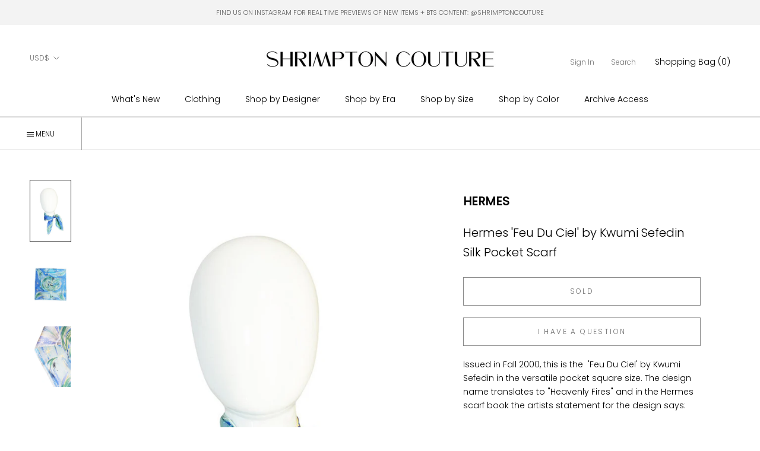

--- FILE ---
content_type: text/html; charset=utf-8
request_url: https://www.shrimptoncouture.com/products/hermes-feu-du-ciel-by-kwumi-sefedin-silk-pocket-scarf
body_size: 37679
content:
<html class="no-js" lang="en">
  <head>


<script type="application/vnd.locksmith+json" data-locksmith>{"version":"v242","locked":false,"initialized":true,"scope":"product","access_granted":true,"access_denied":false,"requires_customer":false,"manual_lock":false,"remote_lock":false,"has_timeout":false,"remote_rendered":null,"hide_resource":false,"hide_links_to_resource":false,"transparent":true,"locks":{"all":[],"opened":[]},"keys":[],"keys_signature":"932945e9774d3039869084f5ac232b46945eed324b3bf27bd80d0c7afb4f2787","state":{"template":"product","theme":177166647580,"product":"hermes-feu-du-ciel-by-kwumi-sefedin-silk-pocket-scarf","collection":null,"page":null,"blog":null,"article":null,"app":null},"now":1763164249,"path":"\/products\/hermes-feu-du-ciel-by-kwumi-sefedin-silk-pocket-scarf","locale_root_url":"\/","canonical_url":"https:\/\/www.shrimptoncouture.com\/products\/hermes-feu-du-ciel-by-kwumi-sefedin-silk-pocket-scarf","customer_id":null,"customer_id_signature":"932945e9774d3039869084f5ac232b46945eed324b3bf27bd80d0c7afb4f2787","cart":null}</script><script data-locksmith>!function(){var require=undefined,reqwest=function(){function succeed(e){var t=protocolRe.exec(e.url);return t=t&&t[1]||context.location.protocol,httpsRe.test(t)?twoHundo.test(e.request.status):!!e.request.response}function handleReadyState(e,t,n){return function(){return e._aborted?n(e.request):e._timedOut?n(e.request,"Request is aborted: timeout"):void(e.request&&4==e.request[readyState]&&(e.request.onreadystatechange=noop,succeed(e)?t(e.request):n(e.request)))}}function setHeaders(e,t){var n,s=t.headers||{};s.Accept=s.Accept||defaultHeaders.accept[t.type]||defaultHeaders.accept["*"];var r="undefined"!=typeof FormData&&t.data instanceof FormData;for(n in!t.crossOrigin&&!s[requestedWith]&&(s[requestedWith]=defaultHeaders.requestedWith),!s[contentType]&&!r&&(s[contentType]=t.contentType||defaultHeaders.contentType),s)s.hasOwnProperty(n)&&"setRequestHeader"in e&&e.setRequestHeader(n,s[n])}function setCredentials(e,t){"undefined"!=typeof t.withCredentials&&"undefined"!=typeof e.withCredentials&&(e.withCredentials=!!t.withCredentials)}function generalCallback(e){lastValue=e}function urlappend(e,t){return e+(/[?]/.test(e)?"&":"?")+t}function handleJsonp(e,t,n,s){var r=uniqid++,a=e.jsonpCallback||"callback",o=e.jsonpCallbackName||reqwest.getcallbackPrefix(r),i=new RegExp("((^|[?]|&)"+a+")=([^&]+)"),l=s.match(i),c=doc.createElement("script"),u=0,d=-1!==navigator.userAgent.indexOf("MSIE 10.0");return l?"?"===l[3]?s=s.replace(i,"$1="+o):o=l[3]:s=urlappend(s,a+"="+o),context[o]=generalCallback,c.type="text/javascript",c.src=s,c.async=!0,"undefined"!=typeof c.onreadystatechange&&!d&&(c.htmlFor=c.id="_reqwest_"+r),c.onload=c.onreadystatechange=function(){if(c[readyState]&&"complete"!==c[readyState]&&"loaded"!==c[readyState]||u)return!1;c.onload=c.onreadystatechange=null,c.onclick&&c.onclick(),t(lastValue),lastValue=undefined,head.removeChild(c),u=1},head.appendChild(c),{abort:function(){c.onload=c.onreadystatechange=null,n({},"Request is aborted: timeout",{}),lastValue=undefined,head.removeChild(c),u=1}}}function getRequest(e,t){var n,s=this.o,r=(s.method||"GET").toUpperCase(),a="string"==typeof s?s:s.url,o=!1!==s.processData&&s.data&&"string"!=typeof s.data?reqwest.toQueryString(s.data):s.data||null,i=!1;return("jsonp"==s.type||"GET"==r)&&o&&(a=urlappend(a,o),o=null),"jsonp"==s.type?handleJsonp(s,e,t,a):((n=s.xhr&&s.xhr(s)||xhr(s)).open(r,a,!1!==s.async),setHeaders(n,s),setCredentials(n,s),context[xDomainRequest]&&n instanceof context[xDomainRequest]?(n.onload=e,n.onerror=t,n.onprogress=function(){},i=!0):n.onreadystatechange=handleReadyState(this,e,t),s.before&&s.before(n),i?setTimeout(function(){n.send(o)},200):n.send(o),n)}function Reqwest(e,t){this.o=e,this.fn=t,init.apply(this,arguments)}function setType(e){return null===e?undefined:e.match("json")?"json":e.match("javascript")?"js":e.match("text")?"html":e.match("xml")?"xml":void 0}function init(o,fn){function complete(e){for(o.timeout&&clearTimeout(self.timeout),self.timeout=null;0<self._completeHandlers.length;)self._completeHandlers.shift()(e)}function success(resp){var type=o.type||resp&&setType(resp.getResponseHeader("Content-Type"));resp="jsonp"!==type?self.request:resp;var filteredResponse=globalSetupOptions.dataFilter(resp.responseText,type),r=filteredResponse;try{resp.responseText=r}catch(e){}if(r)switch(type){case"json":try{resp=context.JSON?context.JSON.parse(r):eval("("+r+")")}catch(err){return error(resp,"Could not parse JSON in response",err)}break;case"js":resp=eval(r);break;case"html":resp=r;break;case"xml":resp=resp.responseXML&&resp.responseXML.parseError&&resp.responseXML.parseError.errorCode&&resp.responseXML.parseError.reason?null:resp.responseXML}for(self._responseArgs.resp=resp,self._fulfilled=!0,fn(resp),self._successHandler(resp);0<self._fulfillmentHandlers.length;)resp=self._fulfillmentHandlers.shift()(resp);complete(resp)}function timedOut(){self._timedOut=!0,self.request.abort()}function error(e,t,n){for(e=self.request,self._responseArgs.resp=e,self._responseArgs.msg=t,self._responseArgs.t=n,self._erred=!0;0<self._errorHandlers.length;)self._errorHandlers.shift()(e,t,n);complete(e)}this.url="string"==typeof o?o:o.url,this.timeout=null,this._fulfilled=!1,this._successHandler=function(){},this._fulfillmentHandlers=[],this._errorHandlers=[],this._completeHandlers=[],this._erred=!1,this._responseArgs={};var self=this;fn=fn||function(){},o.timeout&&(this.timeout=setTimeout(function(){timedOut()},o.timeout)),o.success&&(this._successHandler=function(){o.success.apply(o,arguments)}),o.error&&this._errorHandlers.push(function(){o.error.apply(o,arguments)}),o.complete&&this._completeHandlers.push(function(){o.complete.apply(o,arguments)}),this.request=getRequest.call(this,success,error)}function reqwest(e,t){return new Reqwest(e,t)}function normalize(e){return e?e.replace(/\r?\n/g,"\r\n"):""}function serial(e,t){var n,s,r,a,o=e.name,i=e.tagName.toLowerCase(),l=function(e){e&&!e.disabled&&t(o,normalize(e.attributes.value&&e.attributes.value.specified?e.value:e.text))};if(!e.disabled&&o)switch(i){case"input":/reset|button|image|file/i.test(e.type)||(n=/checkbox/i.test(e.type),s=/radio/i.test(e.type),r=e.value,(!n&&!s||e.checked)&&t(o,normalize(n&&""===r?"on":r)));break;case"textarea":t(o,normalize(e.value));break;case"select":if("select-one"===e.type.toLowerCase())l(0<=e.selectedIndex?e.options[e.selectedIndex]:null);else for(a=0;e.length&&a<e.length;a++)e.options[a].selected&&l(e.options[a])}}function eachFormElement(){var e,t,a=this,n=function(e,t){var n,s,r;for(n=0;n<t.length;n++)for(r=e[byTag](t[n]),s=0;s<r.length;s++)serial(r[s],a)};for(t=0;t<arguments.length;t++)e=arguments[t],/input|select|textarea/i.test(e.tagName)&&serial(e,a),n(e,["input","select","textarea"])}function serializeQueryString(){return reqwest.toQueryString(reqwest.serializeArray.apply(null,arguments))}function serializeHash(){var n={};return eachFormElement.apply(function(e,t){e in n?(n[e]&&!isArray(n[e])&&(n[e]=[n[e]]),n[e].push(t)):n[e]=t},arguments),n}function buildParams(e,t,n,s){var r,a,o,i=/\[\]$/;if(isArray(t))for(a=0;t&&a<t.length;a++)o=t[a],n||i.test(e)?s(e,o):buildParams(e+"["+("object"==typeof o?a:"")+"]",o,n,s);else if(t&&"[object Object]"===t.toString())for(r in t)buildParams(e+"["+r+"]",t[r],n,s);else s(e,t)}var context=this,XHR2;if("window"in context)var doc=document,byTag="getElementsByTagName",head=doc[byTag]("head")[0];else try{XHR2=require("xhr2")}catch(ex){throw new Error("Peer dependency `xhr2` required! Please npm install xhr2")}var httpsRe=/^http/,protocolRe=/(^\w+):\/\//,twoHundo=/^(20\d|1223)$/,readyState="readyState",contentType="Content-Type",requestedWith="X-Requested-With",uniqid=0,callbackPrefix="reqwest_"+ +new Date,lastValue,xmlHttpRequest="XMLHttpRequest",xDomainRequest="XDomainRequest",noop=function(){},isArray="function"==typeof Array.isArray?Array.isArray:function(e){return e instanceof Array},defaultHeaders={contentType:"application/x-www-form-urlencoded",requestedWith:xmlHttpRequest,accept:{"*":"text/javascript, text/html, application/xml, text/xml, */*",xml:"application/xml, text/xml",html:"text/html",text:"text/plain",json:"application/json, text/javascript",js:"application/javascript, text/javascript"}},xhr=function(e){if(!0!==e.crossOrigin)return context[xmlHttpRequest]?new XMLHttpRequest:XHR2?new XHR2:new ActiveXObject("Microsoft.XMLHTTP");var t=context[xmlHttpRequest]?new XMLHttpRequest:null;if(t&&"withCredentials"in t)return t;if(context[xDomainRequest])return new XDomainRequest;throw new Error("Browser does not support cross-origin requests")},globalSetupOptions={dataFilter:function(e){return e}};return Reqwest.prototype={abort:function(){this._aborted=!0,this.request.abort()},retry:function(){init.call(this,this.o,this.fn)},then:function(e,t){return e=e||function(){},t=t||function(){},this._fulfilled?this._responseArgs.resp=e(this._responseArgs.resp):this._erred?t(this._responseArgs.resp,this._responseArgs.msg,this._responseArgs.t):(this._fulfillmentHandlers.push(e),this._errorHandlers.push(t)),this},always:function(e){return this._fulfilled||this._erred?e(this._responseArgs.resp):this._completeHandlers.push(e),this},fail:function(e){return this._erred?e(this._responseArgs.resp,this._responseArgs.msg,this._responseArgs.t):this._errorHandlers.push(e),this},"catch":function(e){return this.fail(e)}},reqwest.serializeArray=function(){var n=[];return eachFormElement.apply(function(e,t){n.push({name:e,value:t})},arguments),n},reqwest.serialize=function(){if(0===arguments.length)return"";var e,t=Array.prototype.slice.call(arguments,0);return(e=t.pop())&&e.nodeType&&t.push(e)&&(e=null),e&&(e=e.type),("map"==e?serializeHash:"array"==e?reqwest.serializeArray:serializeQueryString).apply(null,t)},reqwest.toQueryString=function(e,t){var n,s,r=t||!1,a=[],o=encodeURIComponent,i=function(e,t){t="function"==typeof t?t():null==t?"":t,a[a.length]=o(e)+"="+o(t)};if(isArray(e))for(s=0;e&&s<e.length;s++)i(e[s].name,e[s].value);else for(n in e)e.hasOwnProperty(n)&&buildParams(n,e[n],r,i);return a.join("&").replace(/%20/g,"+")},reqwest.getcallbackPrefix=function(){return callbackPrefix},reqwest.compat=function(e,t){return e&&(e.type&&(e.method=e.type)&&delete e.type,e.dataType&&(e.type=e.dataType),e.jsonpCallback&&(e.jsonpCallbackName=e.jsonpCallback)&&delete e.jsonpCallback,e.jsonp&&(e.jsonpCallback=e.jsonp)),new Reqwest(e,t)},reqwest.ajaxSetup=function(e){for(var t in e=e||{})globalSetupOptions[t]=e[t]},reqwest}();
/*!
  * Reqwest! A general purpose XHR connection manager
  * license MIT (c) Dustin Diaz 2015
  * https://github.com/ded/reqwest
  */!function(){var o=window.Locksmith={},e=document.querySelector('script[type="application/vnd.locksmith+json"]'),n=e&&e.innerHTML;if(o.state={},o.util={},o.loading=!1,n)try{o.state=JSON.parse(n)}catch(u){}if(document.addEventListener&&document.querySelector){var s,r,a,t=[76,79,67,75,83,77,73,84,72,49,49],i=function(){r=t.slice(0)},l="style",c=function(e){e&&27!==e.keyCode&&"click"!==e.type||(document.removeEventListener("keydown",c),document.removeEventListener("click",c),s&&document.body.removeChild(s),s=null)};i(),document.addEventListener("keyup",function(e){if(e.keyCode===r[0]){if(clearTimeout(a),r.shift(),0<r.length)return void(a=setTimeout(i,1e3));i(),c(),(s=document.createElement("div"))[l].width="50%",s[l].maxWidth="1000px",s[l].height="85%",s[l].border="1px rgba(0, 0, 0, 0.2) solid",s[l].background="rgba(255, 255, 255, 0.99)",s[l].borderRadius="4px",s[l].position="fixed",s[l].top="50%",s[l].left="50%",s[l].transform="translateY(-50%) translateX(-50%)",s[l].boxShadow="0 2px 5px rgba(0, 0, 0, 0.3), 0 0 100vh 100vw rgba(0, 0, 0, 0.5)",s[l].zIndex="2147483645";var t=document.createElement("textarea");t.value=JSON.stringify(JSON.parse(n),null,2),t[l].border="none",t[l].display="block",t[l].boxSizing="border-box",t[l].width="100%",t[l].height="100%",t[l].background="transparent",t[l].padding="22px",t[l].fontFamily="monospace",t[l].fontSize="14px",t[l].color="#333",t[l].resize="none",t[l].outline="none",t.readOnly=!0,s.appendChild(t),document.body.appendChild(s),t.addEventListener("click",function(e){e.stopImmediatePropagation()}),t.select(),document.addEventListener("keydown",c),document.addEventListener("click",c)}})}o.isEmbedded=-1!==window.location.search.indexOf("_ab=0&_fd=0&_sc=1"),o.path=o.state.path||window.location.pathname,o.basePath=o.state.locale_root_url.concat("/apps/locksmith").replace(/^\/\//,"/"),o.reloading=!1,o.util.console=window.console||{log:function(){},error:function(){}},o.util.makeUrl=function(e,t){var n,s=o.basePath+e,r=[],a=o.cache();for(n in a)r.push(n+"="+encodeURIComponent(a[n]));for(n in t)r.push(n+"="+encodeURIComponent(t[n]));return o.state.customer_id&&(r.push("customer_id="+encodeURIComponent(o.state.customer_id)),r.push("customer_id_signature="+encodeURIComponent(o.state.customer_id_signature))),s+=(-1===s.indexOf("?")?"?":"&")+r.join("&")},o._initializeCallbacks=[],o.on=function(e,t){if("initialize"!==e)throw'Locksmith.on() currently only supports the "initialize" event';o._initializeCallbacks.push(t)},o.initializeSession=function(e){if(!o.isEmbedded){var t=!1,n=!0,s=!0;(e=e||{}).silent&&(s=n=!(t=!0)),o.ping({silent:t,spinner:n,reload:s,callback:function(){o._initializeCallbacks.forEach(function(e){e()})}})}},o.cache=function(e){var t={};try{var n=function r(e){return(document.cookie.match("(^|; )"+e+"=([^;]*)")||0)[2]};t=JSON.parse(decodeURIComponent(n("locksmith-params")||"{}"))}catch(u){}if(e){for(var s in e)t[s]=e[s];document.cookie="locksmith-params=; expires=Thu, 01 Jan 1970 00:00:00 GMT; path=/",document.cookie="locksmith-params="+encodeURIComponent(JSON.stringify(t))+"; path=/"}return t},o.cache.cart=o.state.cart,o.cache.cartLastSaved=null,o.params=o.cache(),o.util.reload=function(){o.reloading=!0;try{window.location.href=window.location.href.replace(/#.*/,"")}catch(u){o.util.console.error("Preferred reload method failed",u),window.location.reload()}},o.cache.saveCart=function(e){if(!o.cache.cart||o.cache.cart===o.cache.cartLastSaved)return e?e():null;var t=o.cache.cartLastSaved;o.cache.cartLastSaved=o.cache.cart,reqwest({url:"/cart/update.json",method:"post",type:"json",data:{attributes:{locksmith:o.cache.cart}},complete:e,error:function(e){if(o.cache.cartLastSaved=t,!o.reloading)throw e}})},o.util.spinnerHTML='<style>body{background:#FFF}@keyframes spin{from{transform:rotate(0deg)}to{transform:rotate(360deg)}}#loading{display:flex;width:100%;height:50vh;color:#777;align-items:center;justify-content:center}#loading .spinner{display:block;animation:spin 600ms linear infinite;position:relative;width:50px;height:50px}#loading .spinner-ring{stroke:currentColor;stroke-dasharray:100%;stroke-width:2px;stroke-linecap:round;fill:none}</style><div id="loading"><div class="spinner"><svg width="100%" height="100%"><svg preserveAspectRatio="xMinYMin"><circle class="spinner-ring" cx="50%" cy="50%" r="45%"></circle></svg></svg></div></div>',o.util.clobberBody=function(e){document.body.innerHTML=e},o.util.clobberDocument=function(e){e.responseText&&(e=e.responseText),document.documentElement&&document.removeChild(document.documentElement);var t=document.open("text/html","replace");t.writeln(e),t.close(),setTimeout(function(){var e=t.querySelector("[autofocus]");e&&e.focus()},100)},o.util.serializeForm=function(e){if(e&&"FORM"===e.nodeName){var t,n,s={};for(t=e.elements.length-1;0<=t;t-=1)if(""!==e.elements[t].name)switch(e.elements[t].nodeName){case"INPUT":switch(e.elements[t].type){default:case"text":case"hidden":case"password":case"button":case"reset":case"submit":s[e.elements[t].name]=e.elements[t].value;break;case"checkbox":case"radio":e.elements[t].checked&&(s[e.elements[t].name]=e.elements[t].value);break;case"file":}break;case"TEXTAREA":s[e.elements[t].name]=e.elements[t].value;break;case"SELECT":switch(e.elements[t].type){case"select-one":s[e.elements[t].name]=e.elements[t].value;break;case"select-multiple":for(n=e.elements[t].options.length-1;0<=n;n-=1)e.elements[t].options[n].selected&&(s[e.elements[t].name]=e.elements[t].options[n].value)}break;case"BUTTON":switch(e.elements[t].type){case"reset":case"submit":case"button":s[e.elements[t].name]=e.elements[t].value}}return s}},o.util.on=function(e,a,o,t){t=t||document;var i="locksmith-"+e+a,n=function(e){var t=e.target,n=e.target.parentElement,s=t.className.baseVal||t.className||"",r=n.className.baseVal||n.className||"";("string"==typeof s&&-1!==s.split(/\s+/).indexOf(a)||"string"==typeof r&&-1!==r.split(/\s+/).indexOf(a))&&!e[i]&&(e[i]=!0,o(e))};t.attachEvent?t.attachEvent(e,n):t.addEventListener(e,n,!1)},o.util.enableActions=function(e){o.util.on("click","locksmith-action",function(e){e.preventDefault();var t=e.target;t.dataset.confirmWith&&!confirm(t.dataset.confirmWith)||(t.disabled=!0,t.innerText=t.dataset.disableWith,o.post("/action",t.dataset.locksmithParams,{spinner:!1,type:"text",success:function(e){(e=JSON.parse(e.responseText)).message&&alert(e.message),o.util.reload()}}))},e)},o.util.inject=function(e,t){var n=["data","locksmith","append"];if(-1!==t.indexOf(n.join("-"))){var s=document.createElement("div");s.innerHTML=t,e.appendChild(s)}else e.innerHTML=t;var r,a,o=e.querySelectorAll("script");for(a=0;a<o.length;++a){r=o[a];var i=document.createElement("script");if(r.type&&(i.type=r.type),r.src)i.src=r.src;else{var l=document.createTextNode(r.innerHTML);i.appendChild(l)}e.appendChild(i)}var c=e.querySelector("[autofocus]");c&&c.focus()},o.post=function(e,t,n){!1!==(n=n||{}).spinner&&o.util.clobberBody(o.util.spinnerHTML);var s={};n.container===document?(s.layout=1,n.success=function(e){document.getElementById(n.container);o.util.clobberDocument(e)}):n.container&&(s.layout=0,n.success=function(e){var t=document.getElementById(n.container);o.util.inject(t,e),t.id===t.firstChild.id&&t.parentElement.replaceChild(t.firstChild,t)}),n.form_type&&(t.form_type=n.form_type),n.include_layout_classes!==undefined&&(t.include_layout_classes=n.include_layout_classes),n.lock_id!==undefined&&(t.lock_id=n.lock_id),o.loading=!0;var r=o.util.makeUrl(e,s);reqwest({url:r,method:"post",type:n.type||"html",data:t,complete:function(){o.loading=!1},error:function(e){if(!o.reloading)if("dashboard.weglot.com"!==window.location.host){if(!n.silent)throw alert("Something went wrong! Please refresh and try again."),e;console.error(e)}else console.error(e)},success:n.success||o.util.clobberDocument})},o.postResource=function(e,t){e.path=o.path,e.search=window.location.search,e.state=o.state,e.passcode&&(e.passcode=e.passcode.trim()),e.email&&(e.email=e.email.trim()),e.state.cart=o.cache.cart,e.locksmith_json=o.jsonTag,e.locksmith_json_signature=o.jsonTagSignature,o.post("/resource",e,t)},o.ping=function(e){if(!o.isEmbedded){e=e||{};var t=function(){e.reload?o.util.reload():"function"==typeof e.callback&&e.callback()};o.post("/ping",{path:o.path,search:window.location.search,state:o.state},{spinner:!!e.spinner,silent:"undefined"==typeof e.silent||e.silent,type:"text",success:function(e){(e=JSON.parse(e.responseText)).messages&&0<e.messages.length&&o.showMessages(e.messages),e.cart&&o.cache.cart!==e.cart?(o.cache.cart=e.cart,o.cache.saveCart(function(){t(),e.cart&&e.cart.match(/^.+:/)&&o.util.reload()})):t()}})}},o.timeoutMonitor=function(){var e=o.cache.cart;o.ping({callback:function(){e!==o.cache.cart||setTimeout(function(){o.timeoutMonitor()},6e4)}})},o.showMessages=function(e){var t=document.createElement("div");t.style.position="fixed",t.style.left=0,t.style.right=0,t.style.bottom="-50px",t.style.opacity=0,t.style.background="#191919",t.style.color="#ddd",t.style.transition="bottom 0.2s, opacity 0.2s",t.style.zIndex=999999,t.innerHTML="        <style>          .locksmith-ab .locksmith-b { display: none; }          .locksmith-ab.toggled .locksmith-b { display: flex; }          .locksmith-ab.toggled .locksmith-a { display: none; }          .locksmith-flex { display: flex; flex-wrap: wrap; justify-content: space-between; align-items: center; padding: 10px 20px; }          .locksmith-message + .locksmith-message { border-top: 1px #555 solid; }          .locksmith-message a { color: inherit; font-weight: bold; }          .locksmith-message a:hover { color: inherit; opacity: 0.8; }          a.locksmith-ab-toggle { font-weight: inherit; text-decoration: underline; }          .locksmith-text { flex-grow: 1; }          .locksmith-cta { flex-grow: 0; text-align: right; }          .locksmith-cta button { transform: scale(0.8); transform-origin: left; }          .locksmith-cta > * { display: block; }          .locksmith-cta > * + * { margin-top: 10px; }          .locksmith-message a.locksmith-close { flex-grow: 0; text-decoration: none; margin-left: 15px; font-size: 30px; font-family: monospace; display: block; padding: 2px 10px; }                    @media screen and (max-width: 600px) {            .locksmith-wide-only { display: none !important; }            .locksmith-flex { padding: 0 15px; }            .locksmith-flex > * { margin-top: 5px; margin-bottom: 5px; }            .locksmith-cta { text-align: left; }          }                    @media screen and (min-width: 601px) {            .locksmith-narrow-only { display: none !important; }          }        </style>      "+e.map(function(e){return'<div class="locksmith-message">'+e+"</div>"}).join(""),document.body.appendChild(t),document.body.style.position="relative",document.body.parentElement.style.paddingBottom=t.offsetHeight+"px",setTimeout(function(){t.style.bottom=0,t.style.opacity=1},50),o.util.on("click","locksmith-ab-toggle",function(e){e.preventDefault();for(var t=e.target.parentElement;-1===t.className.split(" ").indexOf("locksmith-ab");)t=t.parentElement;-1!==t.className.split(" ").indexOf("toggled")?t.className=t.className.replace("toggled",""):t.className=t.className+" toggled"}),o.util.enableActions(t)}}()}();</script>
      <script data-locksmith>Locksmith.cache.cart=null</script>

  <script data-locksmith>Locksmith.jsonTag="{\"version\":\"v242\",\"locked\":false,\"initialized\":true,\"scope\":\"product\",\"access_granted\":true,\"access_denied\":false,\"requires_customer\":false,\"manual_lock\":false,\"remote_lock\":false,\"has_timeout\":false,\"remote_rendered\":null,\"hide_resource\":false,\"hide_links_to_resource\":false,\"transparent\":true,\"locks\":{\"all\":[],\"opened\":[]},\"keys\":[],\"keys_signature\":\"932945e9774d3039869084f5ac232b46945eed324b3bf27bd80d0c7afb4f2787\",\"state\":{\"template\":\"product\",\"theme\":177166647580,\"product\":\"hermes-feu-du-ciel-by-kwumi-sefedin-silk-pocket-scarf\",\"collection\":null,\"page\":null,\"blog\":null,\"article\":null,\"app\":null},\"now\":1763164249,\"path\":\"\\\/products\\\/hermes-feu-du-ciel-by-kwumi-sefedin-silk-pocket-scarf\",\"locale_root_url\":\"\\\/\",\"canonical_url\":\"https:\\\/\\\/www.shrimptoncouture.com\\\/products\\\/hermes-feu-du-ciel-by-kwumi-sefedin-silk-pocket-scarf\",\"customer_id\":null,\"customer_id_signature\":\"932945e9774d3039869084f5ac232b46945eed324b3bf27bd80d0c7afb4f2787\",\"cart\":null}";Locksmith.jsonTagSignature="c51389d9728be02e8196b60cb60e43d08d0ca286c59fa8d429733286dfd632b5"</script>
<link href="//www.shrimptoncouture.com/cdn/shop/t/25/assets/tiny.content.min.css?13972" rel="stylesheet" type="text/css" media="all" /><link href="//www.shrimptoncouture.com/cdn/shop/t/25/assets/tiny.content.min.css?13972" rel="stylesheet" type="text/css" media="all" />
    <meta charset="utf-8"> 
    <meta http-equiv="X-UA-Compatible" content="IE=edge,chrome=1">
    <meta name="viewport" content="width=device-width, initial-scale=1.0, height=device-height, minimum-scale=1.0, maximum-scale=1.0">
    <meta name="theme-color" content="">

    <title>
      Hermes &#39;Feu Du Ciel&#39; by Kwumi Sefedin Silk Pocket Scarf &ndash; Shrimpton Couture
    </title><meta name="description" content="Issued in Fall 2000, this is the  &#39;Feu Du Ciel&#39; by Kwumi Sefedin in the versatile pocket square size. The design name translates to &quot;Heavenly Fires&quot; and in the Hermes scarf book the artists statement for the design says: &quot;Once, there were two gods watching over us. The first the god of Lehreh inhabited the skies of wes">
<link rel="canonical" href="https://www.shrimptoncouture.com/products/hermes-feu-du-ciel-by-kwumi-sefedin-silk-pocket-scarf"><link rel="shortcut icon" href="//www.shrimptoncouture.com/cdn/shop/files/favicon_96x.jpg?v=1614323757" type="image/png"><meta property="og:type" content="product">
<meta property="og:title" content="Hermes &#39;Feu Du Ciel&#39; by Kwumi Sefedin Silk Pocket Scarf">
<meta property="og:image" content="http://www.shrimptoncouture.com/cdn/shop/products/1_d8e5d444-9096-46bc-8847-b6f5642fcadb.JPG?v=1571266061">
<meta property="og:image:secure_url" content="https://www.shrimptoncouture.com/cdn/shop/products/1_d8e5d444-9096-46bc-8847-b6f5642fcadb.JPG?v=1571266061">
<meta property="og:image:width" content="942">
    <meta property="og:image:height" content="1424"><meta property="product:price:amount" content="113">
  <meta property="product:price:currency" content="USD"><meta property="og:description" content="Issued in Fall 2000, this is the  &#39;Feu Du Ciel&#39; by Kwumi Sefedin in the versatile pocket square size. The design name translates to &quot;Heavenly Fires&quot; and in the Hermes scarf book the artists statement for the design says: &quot;Once, there were two gods watching over us. The first the god of Lehreh inhabited the skies of wes">
<meta property="og:url" content="https://www.shrimptoncouture.com/products/hermes-feu-du-ciel-by-kwumi-sefedin-silk-pocket-scarf">
<meta property="og:site_name" content="Shrimpton Couture"><meta name="twitter:card" content="summary"><meta name="twitter:title" content="Hermes &#39;Feu Du Ciel&#39; by Kwumi Sefedin Silk Pocket Scarf">
<meta name="twitter:description" content="Issued in Fall 2000, this is the  &#39;Feu Du Ciel&#39; by Kwumi Sefedin in the versatile pocket square size. The design name translates to &quot;Heavenly Fires&quot; and in the Hermes scarf book the artists statement for the design says: &quot;Once, there were two gods watching over us. The first the god of Lehreh inhabited the skies of western Sudan, from where he sent down in timely fashion those life-giving rainstorms which gain such respect. The second, called Bail, in the same part of the heavens, scattered gold with both hands to sow the thick velvet of the night with stars. Each strove against each, for the happiness of all. It happened long ago, far back in the lands, where our races began; we return there in our dreams incessantly, towed by the stars.&quot; Unworn, with care tag attached. The colors">
<meta name="twitter:image" content="https://www.shrimptoncouture.com/cdn/shop/products/1_d8e5d444-9096-46bc-8847-b6f5642fcadb_600x600_crop_center.JPG?v=1571266061">

    <style>
  @font-face {
  font-family: Poppins;
  font-weight: 300;
  font-style: normal;
  font-display: fallback;
  src: url("//www.shrimptoncouture.com/cdn/fonts/poppins/poppins_n3.05f58335c3209cce17da4f1f1ab324ebe2982441.woff2") format("woff2"),
       url("//www.shrimptoncouture.com/cdn/fonts/poppins/poppins_n3.6971368e1f131d2c8ff8e3a44a36b577fdda3ff5.woff") format("woff");
}

  @font-face {
  font-family: "Playfair Display";
  font-weight: 400;
  font-style: normal;
  font-display: fallback;
  src: url("//www.shrimptoncouture.com/cdn/fonts/playfair_display/playfairdisplay_n4.9980f3e16959dc89137cc1369bfc3ae98af1deb9.woff2") format("woff2"),
       url("//www.shrimptoncouture.com/cdn/fonts/playfair_display/playfairdisplay_n4.c562b7c8e5637886a811d2a017f9e023166064ee.woff") format("woff");
}

  @font-face {
  font-family: Poppins;
  font-weight: 300;
  font-style: normal;
  font-display: fallback;
  src: url("//www.shrimptoncouture.com/cdn/fonts/poppins/poppins_n3.05f58335c3209cce17da4f1f1ab324ebe2982441.woff2") format("woff2"),
       url("//www.shrimptoncouture.com/cdn/fonts/poppins/poppins_n3.6971368e1f131d2c8ff8e3a44a36b577fdda3ff5.woff") format("woff");
}


  @font-face {
  font-family: Poppins;
  font-weight: 400;
  font-style: normal;
  font-display: fallback;
  src: url("//www.shrimptoncouture.com/cdn/fonts/poppins/poppins_n4.0ba78fa5af9b0e1a374041b3ceaadf0a43b41362.woff2") format("woff2"),
       url("//www.shrimptoncouture.com/cdn/fonts/poppins/poppins_n4.214741a72ff2596839fc9760ee7a770386cf16ca.woff") format("woff");
}

  @font-face {
  font-family: Poppins;
  font-weight: 300;
  font-style: italic;
  font-display: fallback;
  src: url("//www.shrimptoncouture.com/cdn/fonts/poppins/poppins_i3.8536b4423050219f608e17f134fe9ea3b01ed890.woff2") format("woff2"),
       url("//www.shrimptoncouture.com/cdn/fonts/poppins/poppins_i3.0f4433ada196bcabf726ed78f8e37e0995762f7f.woff") format("woff");
}

  @font-face {
  font-family: Poppins;
  font-weight: 400;
  font-style: italic;
  font-display: fallback;
  src: url("//www.shrimptoncouture.com/cdn/fonts/poppins/poppins_i4.846ad1e22474f856bd6b81ba4585a60799a9f5d2.woff2") format("woff2"),
       url("//www.shrimptoncouture.com/cdn/fonts/poppins/poppins_i4.56b43284e8b52fc64c1fd271f289a39e8477e9ec.woff") format("woff");
}


  :root {
    --heading-font-family : Poppins, sans-serif;
    --heading-font-weight : 300;
    --heading-font-style  : normal;
      
    --heading-font-family-2 : "Playfair Display", serif;
    --heading-font-weight-2 : 400;
    --heading-font-style-2  : normal;

    --text-font-family : Poppins, sans-serif;
    --text-font-weight : 300;
    --text-font-style  : normal;

    --base-text-font-size   : 14px;
    --default-text-font-size: 14px;--background          : #ffffff;
    --background-rgb      : 255, 255, 255;
    --light-background    : #ffffff;
    --light-background-rgb: 255, 255, 255;
    --heading-color       : #000000;
    --text-color          : #000000;
    --text-color-rgb      : 0, 0, 0;
    --text-color-light    : #6c6c6c;
    --text-color-light-rgb: 108, 108, 108;
    --link-color          : #000000;
    --link-color-rgb      : 0, 0, 0;
    --border-color        : #a6a6a6;
    --border-color-rgb    : 166, 166, 166;
      
      
    --button-background    : #000000;
    --button-background-rgb: 0, 0, 0;
    --button-text-color    : #ffffff;

    --header-background       : #ffffff;
    --header-heading-color    : #000000;
    --header-light-text-color : #727272;
    --header-border-color     : #d9d9d9;

    --footer-background    : #ffffff;
    --footer-text-color    : #000000;
    --footer-heading-color : #000000;
    --footer-border-color  : #d9d9d9;

    --navigation-background      : #ffffff;
    --navigation-background-rgb  : 255, 255, 255;
    --navigation-text-color      : #000000;
    --navigation-text-color-light: rgba(0, 0, 0, 0.5);
    --navigation-border-color    : rgba(0, 0, 0, 0.25);

    --newsletter-popup-background     : #ffffff;
    --newsletter-popup-text-color     : #1c1b1b;
    --newsletter-popup-text-color-rgb : 28, 27, 27;

    --secondary-elements-background       : #5c5c5c;
    --secondary-elements-background-rgb   : 255, 255, 255;
    --secondary-elements-text-color       : #ffffff;
    --secondary-elements-text-color-light : rgba(255, 255, 255, 0.5);
    --secondary-elements-border-color     : rgba(255, 255, 255, 0.25);
    
    --product-sale-price-color    : #f94c43;
    --product-sale-price-color-rgb: 249, 76, 67;

    /* Products */

    --horizontal-spacing-four-products-per-row: 20px;
        --horizontal-spacing-two-products-per-row : 20px;

    --vertical-spacing-four-products-per-row: 40px;
        --vertical-spacing-two-products-per-row : 50px;

    /* Animation */
    --drawer-transition-timing: cubic-bezier(0.645, 0.045, 0.355, 1);
    --header-base-height: 80px; /* We set a default for browsers that do not support CSS variables */

    /* Cursors */
    --cursor-zoom-in-svg    : url(//www.shrimptoncouture.com/cdn/shop/t/25/assets/cursor-zoom-in.svg?v=100326362725928540331751715770);
    --cursor-zoom-in-2x-svg : url(//www.shrimptoncouture.com/cdn/shop/t/25/assets/cursor-zoom-in-2x.svg?v=71919207650934979201751715770);
  }
</style>

<script>
  // IE11 does not have support for CSS variables, so we have to polyfill them
  if (!(((window || {}).CSS || {}).supports && window.CSS.supports('(--a: 0)'))) {
    const script = document.createElement('script');
    script.type = 'text/javascript';
    script.src = 'https://cdn.jsdelivr.net/npm/css-vars-ponyfill@2';
    script.onload = function() {
      cssVars({});
    };

    document.getElementsByTagName('head')[0].appendChild(script);
  }
</script>

    <script>window.performance && window.performance.mark && window.performance.mark('shopify.content_for_header.start');</script><meta id="shopify-digital-wallet" name="shopify-digital-wallet" content="/2437483/digital_wallets/dialog">
<meta name="shopify-checkout-api-token" content="e6d36d6baeeefc1f7c36eb70c0660f99">
<meta id="in-context-paypal-metadata" data-shop-id="2437483" data-venmo-supported="false" data-environment="production" data-locale="en_US" data-paypal-v4="true" data-currency="USD">
<link rel="alternate" type="application/json+oembed" href="https://www.shrimptoncouture.com/products/hermes-feu-du-ciel-by-kwumi-sefedin-silk-pocket-scarf.oembed">
<script async="async" src="/checkouts/internal/preloads.js?locale=en-US"></script>
<link rel="preconnect" href="https://shop.app" crossorigin="anonymous">
<script async="async" src="https://shop.app/checkouts/internal/preloads.js?locale=en-US&shop_id=2437483" crossorigin="anonymous"></script>
<script id="apple-pay-shop-capabilities" type="application/json">{"shopId":2437483,"countryCode":"CA","currencyCode":"USD","merchantCapabilities":["supports3DS"],"merchantId":"gid:\/\/shopify\/Shop\/2437483","merchantName":"Shrimpton Couture","requiredBillingContactFields":["postalAddress","email","phone"],"requiredShippingContactFields":["postalAddress","email","phone"],"shippingType":"shipping","supportedNetworks":["visa","masterCard","amex","discover","jcb"],"total":{"type":"pending","label":"Shrimpton Couture","amount":"1.00"},"shopifyPaymentsEnabled":true,"supportsSubscriptions":true}</script>
<script id="shopify-features" type="application/json">{"accessToken":"e6d36d6baeeefc1f7c36eb70c0660f99","betas":["rich-media-storefront-analytics"],"domain":"www.shrimptoncouture.com","predictiveSearch":true,"shopId":2437483,"locale":"en"}</script>
<script>var Shopify = Shopify || {};
Shopify.shop = "shrimptoncouture-com.myshopify.com";
Shopify.locale = "en";
Shopify.currency = {"active":"USD","rate":"1.0"};
Shopify.country = "US";
Shopify.theme = {"name":"Copy of Prestige - (ITG 3103) - Fixed Banner","id":177166647580,"schema_name":"Prestige","schema_version":"4.9.6","theme_store_id":855,"role":"main"};
Shopify.theme.handle = "null";
Shopify.theme.style = {"id":null,"handle":null};
Shopify.cdnHost = "www.shrimptoncouture.com/cdn";
Shopify.routes = Shopify.routes || {};
Shopify.routes.root = "/";</script>
<script type="module">!function(o){(o.Shopify=o.Shopify||{}).modules=!0}(window);</script>
<script>!function(o){function n(){var o=[];function n(){o.push(Array.prototype.slice.apply(arguments))}return n.q=o,n}var t=o.Shopify=o.Shopify||{};t.loadFeatures=n(),t.autoloadFeatures=n()}(window);</script>
<script>
  window.ShopifyPay = window.ShopifyPay || {};
  window.ShopifyPay.apiHost = "shop.app\/pay";
  window.ShopifyPay.redirectState = null;
</script>
<script id="shop-js-analytics" type="application/json">{"pageType":"product"}</script>
<script defer="defer" async type="module" src="//www.shrimptoncouture.com/cdn/shopifycloud/shop-js/modules/v2/client.init-shop-cart-sync_COMZFrEa.en.esm.js"></script>
<script defer="defer" async type="module" src="//www.shrimptoncouture.com/cdn/shopifycloud/shop-js/modules/v2/chunk.common_CdXrxk3f.esm.js"></script>
<script type="module">
  await import("//www.shrimptoncouture.com/cdn/shopifycloud/shop-js/modules/v2/client.init-shop-cart-sync_COMZFrEa.en.esm.js");
await import("//www.shrimptoncouture.com/cdn/shopifycloud/shop-js/modules/v2/chunk.common_CdXrxk3f.esm.js");

  window.Shopify.SignInWithShop?.initShopCartSync?.({"fedCMEnabled":true,"windoidEnabled":true});

</script>
<script>
  window.Shopify = window.Shopify || {};
  if (!window.Shopify.featureAssets) window.Shopify.featureAssets = {};
  window.Shopify.featureAssets['shop-js'] = {"shop-cart-sync":["modules/v2/client.shop-cart-sync_CRSPkpKa.en.esm.js","modules/v2/chunk.common_CdXrxk3f.esm.js"],"init-fed-cm":["modules/v2/client.init-fed-cm_DO1JVZ96.en.esm.js","modules/v2/chunk.common_CdXrxk3f.esm.js"],"init-windoid":["modules/v2/client.init-windoid_hXardXh0.en.esm.js","modules/v2/chunk.common_CdXrxk3f.esm.js"],"init-shop-email-lookup-coordinator":["modules/v2/client.init-shop-email-lookup-coordinator_jpxQlUsx.en.esm.js","modules/v2/chunk.common_CdXrxk3f.esm.js"],"shop-toast-manager":["modules/v2/client.shop-toast-manager_C-K0q6-t.en.esm.js","modules/v2/chunk.common_CdXrxk3f.esm.js"],"shop-button":["modules/v2/client.shop-button_B6dBoDg5.en.esm.js","modules/v2/chunk.common_CdXrxk3f.esm.js"],"shop-login-button":["modules/v2/client.shop-login-button_BHRMsoBb.en.esm.js","modules/v2/chunk.common_CdXrxk3f.esm.js","modules/v2/chunk.modal_C89cmTvN.esm.js"],"shop-cash-offers":["modules/v2/client.shop-cash-offers_p6Pw3nax.en.esm.js","modules/v2/chunk.common_CdXrxk3f.esm.js","modules/v2/chunk.modal_C89cmTvN.esm.js"],"avatar":["modules/v2/client.avatar_BTnouDA3.en.esm.js"],"init-shop-cart-sync":["modules/v2/client.init-shop-cart-sync_COMZFrEa.en.esm.js","modules/v2/chunk.common_CdXrxk3f.esm.js"],"init-shop-for-new-customer-accounts":["modules/v2/client.init-shop-for-new-customer-accounts_BNQiNx4m.en.esm.js","modules/v2/client.shop-login-button_BHRMsoBb.en.esm.js","modules/v2/chunk.common_CdXrxk3f.esm.js","modules/v2/chunk.modal_C89cmTvN.esm.js"],"pay-button":["modules/v2/client.pay-button_CRuQ9trT.en.esm.js","modules/v2/chunk.common_CdXrxk3f.esm.js"],"init-customer-accounts-sign-up":["modules/v2/client.init-customer-accounts-sign-up_Q1yheB3t.en.esm.js","modules/v2/client.shop-login-button_BHRMsoBb.en.esm.js","modules/v2/chunk.common_CdXrxk3f.esm.js","modules/v2/chunk.modal_C89cmTvN.esm.js"],"checkout-modal":["modules/v2/client.checkout-modal_DtXVhFgQ.en.esm.js","modules/v2/chunk.common_CdXrxk3f.esm.js","modules/v2/chunk.modal_C89cmTvN.esm.js"],"init-customer-accounts":["modules/v2/client.init-customer-accounts_B5rMd0lj.en.esm.js","modules/v2/client.shop-login-button_BHRMsoBb.en.esm.js","modules/v2/chunk.common_CdXrxk3f.esm.js","modules/v2/chunk.modal_C89cmTvN.esm.js"],"lead-capture":["modules/v2/client.lead-capture_CmGCXBh3.en.esm.js","modules/v2/chunk.common_CdXrxk3f.esm.js","modules/v2/chunk.modal_C89cmTvN.esm.js"],"shop-follow-button":["modules/v2/client.shop-follow-button_CV5C02lv.en.esm.js","modules/v2/chunk.common_CdXrxk3f.esm.js","modules/v2/chunk.modal_C89cmTvN.esm.js"],"shop-login":["modules/v2/client.shop-login_Bz_Zm_XZ.en.esm.js","modules/v2/chunk.common_CdXrxk3f.esm.js","modules/v2/chunk.modal_C89cmTvN.esm.js"],"payment-terms":["modules/v2/client.payment-terms_D7XnU2ez.en.esm.js","modules/v2/chunk.common_CdXrxk3f.esm.js","modules/v2/chunk.modal_C89cmTvN.esm.js"]};
</script>
<script>(function() {
  var isLoaded = false;
  function asyncLoad() {
    if (isLoaded) return;
    isLoaded = true;
    var urls = ["https:\/\/chimpstatic.com\/mcjs-connected\/js\/users\/dc2c6854b181aeeed2bcbd7f7\/a293f038c35bcca3b04a4f50f.js?shop=shrimptoncouture-com.myshopify.com"];
    for (var i = 0; i < urls.length; i++) {
      var s = document.createElement('script');
      s.type = 'text/javascript';
      s.async = true;
      s.src = urls[i];
      var x = document.getElementsByTagName('script')[0];
      x.parentNode.insertBefore(s, x);
    }
  };
  if(window.attachEvent) {
    window.attachEvent('onload', asyncLoad);
  } else {
    window.addEventListener('load', asyncLoad, false);
  }
})();</script>
<script id="__st">var __st={"a":2437483,"offset":-18000,"reqid":"6951aedc-34f5-4701-adeb-e81b3d397e8d-1763164249","pageurl":"www.shrimptoncouture.com\/products\/hermes-feu-du-ciel-by-kwumi-sefedin-silk-pocket-scarf","u":"beb2cf3ced03","p":"product","rtyp":"product","rid":679296769};</script>
<script>window.ShopifyPaypalV4VisibilityTracking = true;</script>
<script id="captcha-bootstrap">!function(){'use strict';const t='contact',e='account',n='new_comment',o=[[t,t],['blogs',n],['comments',n],[t,'customer']],c=[[e,'customer_login'],[e,'guest_login'],[e,'recover_customer_password'],[e,'create_customer']],r=t=>t.map((([t,e])=>`form[action*='/${t}']:not([data-nocaptcha='true']) input[name='form_type'][value='${e}']`)).join(','),a=t=>()=>t?[...document.querySelectorAll(t)].map((t=>t.form)):[];function s(){const t=[...o],e=r(t);return a(e)}const i='password',u='form_key',d=['recaptcha-v3-token','g-recaptcha-response','h-captcha-response',i],f=()=>{try{return window.sessionStorage}catch{return}},m='__shopify_v',_=t=>t.elements[u];function p(t,e,n=!1){try{const o=window.sessionStorage,c=JSON.parse(o.getItem(e)),{data:r}=function(t){const{data:e,action:n}=t;return t[m]||n?{data:e,action:n}:{data:t,action:n}}(c);for(const[e,n]of Object.entries(r))t.elements[e]&&(t.elements[e].value=n);n&&o.removeItem(e)}catch(o){console.error('form repopulation failed',{error:o})}}const l='form_type',E='cptcha';function T(t){t.dataset[E]=!0}const w=window,h=w.document,L='Shopify',v='ce_forms',y='captcha';let A=!1;((t,e)=>{const n=(g='f06e6c50-85a8-45c8-87d0-21a2b65856fe',I='https://cdn.shopify.com/shopifycloud/storefront-forms-hcaptcha/ce_storefront_forms_captcha_hcaptcha.v1.5.2.iife.js',D={infoText:'Protected by hCaptcha',privacyText:'Privacy',termsText:'Terms'},(t,e,n)=>{const o=w[L][v],c=o.bindForm;if(c)return c(t,g,e,D).then(n);var r;o.q.push([[t,g,e,D],n]),r=I,A||(h.body.append(Object.assign(h.createElement('script'),{id:'captcha-provider',async:!0,src:r})),A=!0)});var g,I,D;w[L]=w[L]||{},w[L][v]=w[L][v]||{},w[L][v].q=[],w[L][y]=w[L][y]||{},w[L][y].protect=function(t,e){n(t,void 0,e),T(t)},Object.freeze(w[L][y]),function(t,e,n,w,h,L){const[v,y,A,g]=function(t,e,n){const i=e?o:[],u=t?c:[],d=[...i,...u],f=r(d),m=r(i),_=r(d.filter((([t,e])=>n.includes(e))));return[a(f),a(m),a(_),s()]}(w,h,L),I=t=>{const e=t.target;return e instanceof HTMLFormElement?e:e&&e.form},D=t=>v().includes(t);t.addEventListener('submit',(t=>{const e=I(t);if(!e)return;const n=D(e)&&!e.dataset.hcaptchaBound&&!e.dataset.recaptchaBound,o=_(e),c=g().includes(e)&&(!o||!o.value);(n||c)&&t.preventDefault(),c&&!n&&(function(t){try{if(!f())return;!function(t){const e=f();if(!e)return;const n=_(t);if(!n)return;const o=n.value;o&&e.removeItem(o)}(t);const e=Array.from(Array(32),(()=>Math.random().toString(36)[2])).join('');!function(t,e){_(t)||t.append(Object.assign(document.createElement('input'),{type:'hidden',name:u})),t.elements[u].value=e}(t,e),function(t,e){const n=f();if(!n)return;const o=[...t.querySelectorAll(`input[type='${i}']`)].map((({name:t})=>t)),c=[...d,...o],r={};for(const[a,s]of new FormData(t).entries())c.includes(a)||(r[a]=s);n.setItem(e,JSON.stringify({[m]:1,action:t.action,data:r}))}(t,e)}catch(e){console.error('failed to persist form',e)}}(e),e.submit())}));const S=(t,e)=>{t&&!t.dataset[E]&&(n(t,e.some((e=>e===t))),T(t))};for(const o of['focusin','change'])t.addEventListener(o,(t=>{const e=I(t);D(e)&&S(e,y())}));const B=e.get('form_key'),M=e.get(l),P=B&&M;t.addEventListener('DOMContentLoaded',(()=>{const t=y();if(P)for(const e of t)e.elements[l].value===M&&p(e,B);[...new Set([...A(),...v().filter((t=>'true'===t.dataset.shopifyCaptcha))])].forEach((e=>S(e,t)))}))}(h,new URLSearchParams(w.location.search),n,t,e,['guest_login'])})(!1,!0)}();</script>
<script integrity="sha256-52AcMU7V7pcBOXWImdc/TAGTFKeNjmkeM1Pvks/DTgc=" data-source-attribution="shopify.loadfeatures" defer="defer" src="//www.shrimptoncouture.com/cdn/shopifycloud/storefront/assets/storefront/load_feature-81c60534.js" crossorigin="anonymous"></script>
<script crossorigin="anonymous" defer="defer" src="//www.shrimptoncouture.com/cdn/shopifycloud/storefront/assets/shopify_pay/storefront-65b4c6d7.js?v=20250812"></script>
<script data-source-attribution="shopify.dynamic_checkout.dynamic.init">var Shopify=Shopify||{};Shopify.PaymentButton=Shopify.PaymentButton||{isStorefrontPortableWallets:!0,init:function(){window.Shopify.PaymentButton.init=function(){};var t=document.createElement("script");t.src="https://www.shrimptoncouture.com/cdn/shopifycloud/portable-wallets/latest/portable-wallets.en.js",t.type="module",document.head.appendChild(t)}};
</script>
<script data-source-attribution="shopify.dynamic_checkout.buyer_consent">
  function portableWalletsHideBuyerConsent(e){var t=document.getElementById("shopify-buyer-consent"),n=document.getElementById("shopify-subscription-policy-button");t&&n&&(t.classList.add("hidden"),t.setAttribute("aria-hidden","true"),n.removeEventListener("click",e))}function portableWalletsShowBuyerConsent(e){var t=document.getElementById("shopify-buyer-consent"),n=document.getElementById("shopify-subscription-policy-button");t&&n&&(t.classList.remove("hidden"),t.removeAttribute("aria-hidden"),n.addEventListener("click",e))}window.Shopify?.PaymentButton&&(window.Shopify.PaymentButton.hideBuyerConsent=portableWalletsHideBuyerConsent,window.Shopify.PaymentButton.showBuyerConsent=portableWalletsShowBuyerConsent);
</script>
<script data-source-attribution="shopify.dynamic_checkout.cart.bootstrap">document.addEventListener("DOMContentLoaded",(function(){function t(){return document.querySelector("shopify-accelerated-checkout-cart, shopify-accelerated-checkout")}if(t())Shopify.PaymentButton.init();else{new MutationObserver((function(e,n){t()&&(Shopify.PaymentButton.init(),n.disconnect())})).observe(document.body,{childList:!0,subtree:!0})}}));
</script>
<script id='scb4127' type='text/javascript' async='' src='https://www.shrimptoncouture.com/cdn/shopifycloud/privacy-banner/storefront-banner.js'></script><link id="shopify-accelerated-checkout-styles" rel="stylesheet" media="screen" href="https://www.shrimptoncouture.com/cdn/shopifycloud/portable-wallets/latest/accelerated-checkout-backwards-compat.css" crossorigin="anonymous">
<style id="shopify-accelerated-checkout-cart">
        #shopify-buyer-consent {
  margin-top: 1em;
  display: inline-block;
  width: 100%;
}

#shopify-buyer-consent.hidden {
  display: none;
}

#shopify-subscription-policy-button {
  background: none;
  border: none;
  padding: 0;
  text-decoration: underline;
  font-size: inherit;
  cursor: pointer;
}

#shopify-subscription-policy-button::before {
  box-shadow: none;
}

      </style>

<script>window.performance && window.performance.mark && window.performance.mark('shopify.content_for_header.end');</script>

    <link rel="stylesheet" href="//www.shrimptoncouture.com/cdn/shop/t/25/assets/theme.css?v=143135649269135346701751715770">

    <script>
      // This allows to expose several variables to the global scope, to be used in scripts
      window.theme = {
        pageType: "product",
        moneyFormat: "\u003cspan class=money\u003e${{amount_no_decimals}} USD\u003c\/span\u003e",
        moneyWithCurrencyFormat: "\u003cspan class=money\u003e${{amount_no_decimals}} USD\u003c\/span\u003e",
        productImageSize: "natural",
        searchMode: "product",
        showPageTransition: false,
        showElementStaggering: false,
        showImageZooming: false
      };

      window.routes = {
        rootUrl: "\/",
        cartUrl: "\/cart",
        cartAddUrl: "\/cart\/add",
        cartChangeUrl: "\/cart\/change",
        searchUrl: "\/search",
        productRecommendationsUrl: "\/recommendations\/products"
      };

      window.languages = {
        cartAddNote: "Add Order Note",
        cartEditNote: "Edit Order Note",
        productImageLoadingError: "This image could not be loaded. Please try to reload the page.",
        productFormAddToCart: "Add to cart",
        productFormUnavailable: "Unavailable",
        productFormSoldOut: "Sold",
        shippingEstimatorOneResult: "1 option available:",
        shippingEstimatorMoreResults: "{{count}} options available:",
        shippingEstimatorNoResults: "No shipping could be found"
      };

      window.lazySizesConfig = {
        loadHidden: false,
        hFac: 0.5,
        expFactor: 2,
        ricTimeout: 150,
        lazyClass: 'Image--lazyLoad',
        loadingClass: 'Image--lazyLoading',
        loadedClass: 'Image--lazyLoaded'
      };

      document.documentElement.className = document.documentElement.className.replace('no-js', 'js');
      document.documentElement.style.setProperty('--window-height', window.innerHeight + 'px');

      // We do a quick detection of some features (we could use Modernizr but for so little...)
      (function() {
        document.documentElement.className += ((window.CSS && window.CSS.supports('(position: sticky) or (position: -webkit-sticky)')) ? ' supports-sticky' : ' no-supports-sticky');
        document.documentElement.className += (window.matchMedia('(-moz-touch-enabled: 1), (hover: none)')).matches ? ' no-supports-hover' : ' supports-hover';
      }());
    </script>

    <script src="//www.shrimptoncouture.com/cdn/shop/t/25/assets/lazysizes.min.js?v=174358363404432586981751715770" async></script><script src="https://polyfill-fastly.net/v3/polyfill.min.js?unknown=polyfill&features=fetch,Element.prototype.closest,Element.prototype.remove,Element.prototype.classList,Array.prototype.includes,Array.prototype.fill,Object.assign,CustomEvent,IntersectionObserver,IntersectionObserverEntry,URL" defer></script>
    <script src="//www.shrimptoncouture.com/cdn/shop/t/25/assets/libs.min.js?v=26178543184394469741751715770" defer></script>
    <script src="//www.shrimptoncouture.com/cdn/shop/t/25/assets/theme.min.js?v=159491087469365284761751715770" defer></script>
    <script src="//www.shrimptoncouture.com/cdn/shop/t/25/assets/custom.js?v=183944157590872491501751715770" defer></script>
    
    

    <script src="//www.shrimptoncouture.com/cdn/shop/t/25/assets/ajaxinate.js?v=8915516932500002181751715770" ></script>
    


    <script>
      (function () {
        window.onpageshow = function() {
          if (window.theme.showPageTransition) {
            var pageTransition = document.querySelector('.PageTransition');

            if (pageTransition) {
              pageTransition.style.visibility = 'visible';
              pageTransition.style.opacity = '0';
            }
          }

          // When the page is loaded from the cache, we have to reload the cart content
          document.documentElement.dispatchEvent(new CustomEvent('cart:refresh', {
            bubbles: true
          }));
        };
      })();
      
     
    </script>

    
  <script type="application/ld+json">
  {
    "@context": "http://schema.org",
    "@type": "Product",
    "offers": [{
          "@type": "Offer",
          "name": "Default Title",
          "availability":"https://schema.org/OutOfStock",
          "price": 113.0,
          "priceCurrency": "USD",
          "priceValidUntil": "2025-11-24","sku": "A227","url": "/products/hermes-feu-du-ciel-by-kwumi-sefedin-silk-pocket-scarf?variant=1840034177"
        }
],
    "brand": {
      "name": "Shrimpton Couture"
    },
    "name": "Hermes 'Feu Du Ciel' by Kwumi Sefedin Silk Pocket Scarf",
    "description": "Issued in Fall 2000, this is the  'Feu Du Ciel' by Kwumi Sefedin in the versatile pocket square size. The design name translates to \"Heavenly Fires\" and in the Hermes scarf book the artists statement for the design says:\n\"Once, there were two gods watching over us. The first the god of Lehreh inhabited the skies of western Sudan, from where he sent down in timely fashion those life-giving rainstorms which gain such respect. The second, called Bail, in the same part of the heavens, scattered gold with both hands to sow the thick velvet of the night with stars. Each strove against each, for the happiness of all. It happened long ago, far back in the lands, where our races began; we return there in our dreams incessantly, towed by the stars.\"\nUnworn, with care tag attached. The colors are bright and vibrant. Handsewn, handrolled to front, plump. No Hermes Box. Guaranteed authentic\n16\" x 16\" or 41cm x 41cm\nItem# A227\nThis garment has been professionally cleaned, pressed and is odor free. Thoroughly checked over before shipping, it will be ready to wear upon arrival.",
    "category": "Product",
    "url": "/products/hermes-feu-du-ciel-by-kwumi-sefedin-silk-pocket-scarf",
    "sku": "A227",
    "image": {
      "@type": "ImageObject",
      "url": "https://www.shrimptoncouture.com/cdn/shop/products/1_d8e5d444-9096-46bc-8847-b6f5642fcadb_1024x.JPG?v=1571266061",
      "image": "https://www.shrimptoncouture.com/cdn/shop/products/1_d8e5d444-9096-46bc-8847-b6f5642fcadb_1024x.JPG?v=1571266061",
      "name": "Hermes 'Feu Du Ciel' by Kwumi Sefedin Silk Pocket Scarf",
      "width": "1024",
      "height": "1024"
    }
  }
  </script>



  <script type="application/ld+json">
  {
    "@context": "http://schema.org",
    "@type": "BreadcrumbList",
  "itemListElement": [{
      "@type": "ListItem",
      "position": 1,
      "name": "Translation missing: en.general.breadcrumb.home",
      "item": "https://www.shrimptoncouture.com"
    },{
          "@type": "ListItem",
          "position": 2,
          "name": "Hermes 'Feu Du Ciel' by Kwumi Sefedin Silk Pocket Scarf",
          "item": "https://www.shrimptoncouture.com/products/hermes-feu-du-ciel-by-kwumi-sefedin-silk-pocket-scarf"
        }]
  }
  </script>

    
    <!-- wishlist -->
	<!-- "snippets/swymSnippet.liquid" was not rendered, the associated app was uninstalled -->

  <link href="https://monorail-edge.shopifysvc.com" rel="dns-prefetch">
<script>(function(){if ("sendBeacon" in navigator && "performance" in window) {try {var session_token_from_headers = performance.getEntriesByType('navigation')[0].serverTiming.find(x => x.name == '_s').description;} catch {var session_token_from_headers = undefined;}var session_cookie_matches = document.cookie.match(/_shopify_s=([^;]*)/);var session_token_from_cookie = session_cookie_matches && session_cookie_matches.length === 2 ? session_cookie_matches[1] : "";var session_token = session_token_from_headers || session_token_from_cookie || "";function handle_abandonment_event(e) {var entries = performance.getEntries().filter(function(entry) {return /monorail-edge.shopifysvc.com/.test(entry.name);});if (!window.abandonment_tracked && entries.length === 0) {window.abandonment_tracked = true;var currentMs = Date.now();var navigation_start = performance.timing.navigationStart;var payload = {shop_id: 2437483,url: window.location.href,navigation_start,duration: currentMs - navigation_start,session_token,page_type: "product"};window.navigator.sendBeacon("https://monorail-edge.shopifysvc.com/v1/produce", JSON.stringify({schema_id: "online_store_buyer_site_abandonment/1.1",payload: payload,metadata: {event_created_at_ms: currentMs,event_sent_at_ms: currentMs}}));}}window.addEventListener('pagehide', handle_abandonment_event);}}());</script>
<script id="web-pixels-manager-setup">(function e(e,d,r,n,o){if(void 0===o&&(o={}),!Boolean(null===(a=null===(i=window.Shopify)||void 0===i?void 0:i.analytics)||void 0===a?void 0:a.replayQueue)){var i,a;window.Shopify=window.Shopify||{};var t=window.Shopify;t.analytics=t.analytics||{};var s=t.analytics;s.replayQueue=[],s.publish=function(e,d,r){return s.replayQueue.push([e,d,r]),!0};try{self.performance.mark("wpm:start")}catch(e){}var l=function(){var e={modern:/Edge?\/(1{2}[4-9]|1[2-9]\d|[2-9]\d{2}|\d{4,})\.\d+(\.\d+|)|Firefox\/(1{2}[4-9]|1[2-9]\d|[2-9]\d{2}|\d{4,})\.\d+(\.\d+|)|Chrom(ium|e)\/(9{2}|\d{3,})\.\d+(\.\d+|)|(Maci|X1{2}).+ Version\/(15\.\d+|(1[6-9]|[2-9]\d|\d{3,})\.\d+)([,.]\d+|)( \(\w+\)|)( Mobile\/\w+|) Safari\/|Chrome.+OPR\/(9{2}|\d{3,})\.\d+\.\d+|(CPU[ +]OS|iPhone[ +]OS|CPU[ +]iPhone|CPU IPhone OS|CPU iPad OS)[ +]+(15[._]\d+|(1[6-9]|[2-9]\d|\d{3,})[._]\d+)([._]\d+|)|Android:?[ /-](13[3-9]|1[4-9]\d|[2-9]\d{2}|\d{4,})(\.\d+|)(\.\d+|)|Android.+Firefox\/(13[5-9]|1[4-9]\d|[2-9]\d{2}|\d{4,})\.\d+(\.\d+|)|Android.+Chrom(ium|e)\/(13[3-9]|1[4-9]\d|[2-9]\d{2}|\d{4,})\.\d+(\.\d+|)|SamsungBrowser\/([2-9]\d|\d{3,})\.\d+/,legacy:/Edge?\/(1[6-9]|[2-9]\d|\d{3,})\.\d+(\.\d+|)|Firefox\/(5[4-9]|[6-9]\d|\d{3,})\.\d+(\.\d+|)|Chrom(ium|e)\/(5[1-9]|[6-9]\d|\d{3,})\.\d+(\.\d+|)([\d.]+$|.*Safari\/(?![\d.]+ Edge\/[\d.]+$))|(Maci|X1{2}).+ Version\/(10\.\d+|(1[1-9]|[2-9]\d|\d{3,})\.\d+)([,.]\d+|)( \(\w+\)|)( Mobile\/\w+|) Safari\/|Chrome.+OPR\/(3[89]|[4-9]\d|\d{3,})\.\d+\.\d+|(CPU[ +]OS|iPhone[ +]OS|CPU[ +]iPhone|CPU IPhone OS|CPU iPad OS)[ +]+(10[._]\d+|(1[1-9]|[2-9]\d|\d{3,})[._]\d+)([._]\d+|)|Android:?[ /-](13[3-9]|1[4-9]\d|[2-9]\d{2}|\d{4,})(\.\d+|)(\.\d+|)|Mobile Safari.+OPR\/([89]\d|\d{3,})\.\d+\.\d+|Android.+Firefox\/(13[5-9]|1[4-9]\d|[2-9]\d{2}|\d{4,})\.\d+(\.\d+|)|Android.+Chrom(ium|e)\/(13[3-9]|1[4-9]\d|[2-9]\d{2}|\d{4,})\.\d+(\.\d+|)|Android.+(UC? ?Browser|UCWEB|U3)[ /]?(15\.([5-9]|\d{2,})|(1[6-9]|[2-9]\d|\d{3,})\.\d+)\.\d+|SamsungBrowser\/(5\.\d+|([6-9]|\d{2,})\.\d+)|Android.+MQ{2}Browser\/(14(\.(9|\d{2,})|)|(1[5-9]|[2-9]\d|\d{3,})(\.\d+|))(\.\d+|)|K[Aa][Ii]OS\/(3\.\d+|([4-9]|\d{2,})\.\d+)(\.\d+|)/},d=e.modern,r=e.legacy,n=navigator.userAgent;return n.match(d)?"modern":n.match(r)?"legacy":"unknown"}(),u="modern"===l?"modern":"legacy",c=(null!=n?n:{modern:"",legacy:""})[u],f=function(e){return[e.baseUrl,"/wpm","/b",e.hashVersion,"modern"===e.buildTarget?"m":"l",".js"].join("")}({baseUrl:d,hashVersion:r,buildTarget:u}),m=function(e){var d=e.version,r=e.bundleTarget,n=e.surface,o=e.pageUrl,i=e.monorailEndpoint;return{emit:function(e){var a=e.status,t=e.errorMsg,s=(new Date).getTime(),l=JSON.stringify({metadata:{event_sent_at_ms:s},events:[{schema_id:"web_pixels_manager_load/3.1",payload:{version:d,bundle_target:r,page_url:o,status:a,surface:n,error_msg:t},metadata:{event_created_at_ms:s}}]});if(!i)return console&&console.warn&&console.warn("[Web Pixels Manager] No Monorail endpoint provided, skipping logging."),!1;try{return self.navigator.sendBeacon.bind(self.navigator)(i,l)}catch(e){}var u=new XMLHttpRequest;try{return u.open("POST",i,!0),u.setRequestHeader("Content-Type","text/plain"),u.send(l),!0}catch(e){return console&&console.warn&&console.warn("[Web Pixels Manager] Got an unhandled error while logging to Monorail."),!1}}}}({version:r,bundleTarget:l,surface:e.surface,pageUrl:self.location.href,monorailEndpoint:e.monorailEndpoint});try{o.browserTarget=l,function(e){var d=e.src,r=e.async,n=void 0===r||r,o=e.onload,i=e.onerror,a=e.sri,t=e.scriptDataAttributes,s=void 0===t?{}:t,l=document.createElement("script"),u=document.querySelector("head"),c=document.querySelector("body");if(l.async=n,l.src=d,a&&(l.integrity=a,l.crossOrigin="anonymous"),s)for(var f in s)if(Object.prototype.hasOwnProperty.call(s,f))try{l.dataset[f]=s[f]}catch(e){}if(o&&l.addEventListener("load",o),i&&l.addEventListener("error",i),u)u.appendChild(l);else{if(!c)throw new Error("Did not find a head or body element to append the script");c.appendChild(l)}}({src:f,async:!0,onload:function(){if(!function(){var e,d;return Boolean(null===(d=null===(e=window.Shopify)||void 0===e?void 0:e.analytics)||void 0===d?void 0:d.initialized)}()){var d=window.webPixelsManager.init(e)||void 0;if(d){var r=window.Shopify.analytics;r.replayQueue.forEach((function(e){var r=e[0],n=e[1],o=e[2];d.publishCustomEvent(r,n,o)})),r.replayQueue=[],r.publish=d.publishCustomEvent,r.visitor=d.visitor,r.initialized=!0}}},onerror:function(){return m.emit({status:"failed",errorMsg:"".concat(f," has failed to load")})},sri:function(e){var d=/^sha384-[A-Za-z0-9+/=]+$/;return"string"==typeof e&&d.test(e)}(c)?c:"",scriptDataAttributes:o}),m.emit({status:"loading"})}catch(e){m.emit({status:"failed",errorMsg:(null==e?void 0:e.message)||"Unknown error"})}}})({shopId: 2437483,storefrontBaseUrl: "https://www.shrimptoncouture.com",extensionsBaseUrl: "https://extensions.shopifycdn.com/cdn/shopifycloud/web-pixels-manager",monorailEndpoint: "https://monorail-edge.shopifysvc.com/unstable/produce_batch",surface: "storefront-renderer",enabledBetaFlags: ["2dca8a86"],webPixelsConfigList: [{"id":"251724060","configuration":"{\"pixel_id\":\"698122467469348\",\"pixel_type\":\"facebook_pixel\",\"metaapp_system_user_token\":\"-\"}","eventPayloadVersion":"v1","runtimeContext":"OPEN","scriptVersion":"ca16bc87fe92b6042fbaa3acc2fbdaa6","type":"APP","apiClientId":2329312,"privacyPurposes":["ANALYTICS","MARKETING","SALE_OF_DATA"],"dataSharingAdjustments":{"protectedCustomerApprovalScopes":["read_customer_address","read_customer_email","read_customer_name","read_customer_personal_data","read_customer_phone"]}},{"id":"shopify-app-pixel","configuration":"{}","eventPayloadVersion":"v1","runtimeContext":"STRICT","scriptVersion":"0450","apiClientId":"shopify-pixel","type":"APP","privacyPurposes":["ANALYTICS","MARKETING"]},{"id":"shopify-custom-pixel","eventPayloadVersion":"v1","runtimeContext":"LAX","scriptVersion":"0450","apiClientId":"shopify-pixel","type":"CUSTOM","privacyPurposes":["ANALYTICS","MARKETING"]}],isMerchantRequest: false,initData: {"shop":{"name":"Shrimpton Couture","paymentSettings":{"currencyCode":"USD"},"myshopifyDomain":"shrimptoncouture-com.myshopify.com","countryCode":"CA","storefrontUrl":"https:\/\/www.shrimptoncouture.com"},"customer":null,"cart":null,"checkout":null,"productVariants":[{"price":{"amount":113.0,"currencyCode":"USD"},"product":{"title":"Hermes 'Feu Du Ciel' by Kwumi Sefedin Silk Pocket Scarf","vendor":"Shrimpton Couture","id":"679296769","untranslatedTitle":"Hermes 'Feu Du Ciel' by Kwumi Sefedin Silk Pocket Scarf","url":"\/products\/hermes-feu-du-ciel-by-kwumi-sefedin-silk-pocket-scarf","type":"Product"},"id":"1840034177","image":{"src":"\/\/www.shrimptoncouture.com\/cdn\/shop\/products\/1_d8e5d444-9096-46bc-8847-b6f5642fcadb.JPG?v=1571266061"},"sku":"A227","title":"Default Title","untranslatedTitle":"Default Title"}],"purchasingCompany":null},},"https://www.shrimptoncouture.com/cdn","ae1676cfwd2530674p4253c800m34e853cb",{"modern":"","legacy":""},{"shopId":"2437483","storefrontBaseUrl":"https:\/\/www.shrimptoncouture.com","extensionBaseUrl":"https:\/\/extensions.shopifycdn.com\/cdn\/shopifycloud\/web-pixels-manager","surface":"storefront-renderer","enabledBetaFlags":"[\"2dca8a86\"]","isMerchantRequest":"false","hashVersion":"ae1676cfwd2530674p4253c800m34e853cb","publish":"custom","events":"[[\"page_viewed\",{}],[\"product_viewed\",{\"productVariant\":{\"price\":{\"amount\":113.0,\"currencyCode\":\"USD\"},\"product\":{\"title\":\"Hermes 'Feu Du Ciel' by Kwumi Sefedin Silk Pocket Scarf\",\"vendor\":\"Shrimpton Couture\",\"id\":\"679296769\",\"untranslatedTitle\":\"Hermes 'Feu Du Ciel' by Kwumi Sefedin Silk Pocket Scarf\",\"url\":\"\/products\/hermes-feu-du-ciel-by-kwumi-sefedin-silk-pocket-scarf\",\"type\":\"Product\"},\"id\":\"1840034177\",\"image\":{\"src\":\"\/\/www.shrimptoncouture.com\/cdn\/shop\/products\/1_d8e5d444-9096-46bc-8847-b6f5642fcadb.JPG?v=1571266061\"},\"sku\":\"A227\",\"title\":\"Default Title\",\"untranslatedTitle\":\"Default Title\"}}]]"});</script><script>
  window.ShopifyAnalytics = window.ShopifyAnalytics || {};
  window.ShopifyAnalytics.meta = window.ShopifyAnalytics.meta || {};
  window.ShopifyAnalytics.meta.currency = 'USD';
  var meta = {"product":{"id":679296769,"gid":"gid:\/\/shopify\/Product\/679296769","vendor":"Shrimpton Couture","type":"Product","variants":[{"id":1840034177,"price":11300,"name":"Hermes 'Feu Du Ciel' by Kwumi Sefedin Silk Pocket Scarf","public_title":null,"sku":"A227"}],"remote":false},"page":{"pageType":"product","resourceType":"product","resourceId":679296769}};
  for (var attr in meta) {
    window.ShopifyAnalytics.meta[attr] = meta[attr];
  }
</script>
<script class="analytics">
  (function () {
    var customDocumentWrite = function(content) {
      var jquery = null;

      if (window.jQuery) {
        jquery = window.jQuery;
      } else if (window.Checkout && window.Checkout.$) {
        jquery = window.Checkout.$;
      }

      if (jquery) {
        jquery('body').append(content);
      }
    };

    var hasLoggedConversion = function(token) {
      if (token) {
        return document.cookie.indexOf('loggedConversion=' + token) !== -1;
      }
      return false;
    }

    var setCookieIfConversion = function(token) {
      if (token) {
        var twoMonthsFromNow = new Date(Date.now());
        twoMonthsFromNow.setMonth(twoMonthsFromNow.getMonth() + 2);

        document.cookie = 'loggedConversion=' + token + '; expires=' + twoMonthsFromNow;
      }
    }

    var trekkie = window.ShopifyAnalytics.lib = window.trekkie = window.trekkie || [];
    if (trekkie.integrations) {
      return;
    }
    trekkie.methods = [
      'identify',
      'page',
      'ready',
      'track',
      'trackForm',
      'trackLink'
    ];
    trekkie.factory = function(method) {
      return function() {
        var args = Array.prototype.slice.call(arguments);
        args.unshift(method);
        trekkie.push(args);
        return trekkie;
      };
    };
    for (var i = 0; i < trekkie.methods.length; i++) {
      var key = trekkie.methods[i];
      trekkie[key] = trekkie.factory(key);
    }
    trekkie.load = function(config) {
      trekkie.config = config || {};
      trekkie.config.initialDocumentCookie = document.cookie;
      var first = document.getElementsByTagName('script')[0];
      var script = document.createElement('script');
      script.type = 'text/javascript';
      script.onerror = function(e) {
        var scriptFallback = document.createElement('script');
        scriptFallback.type = 'text/javascript';
        scriptFallback.onerror = function(error) {
                var Monorail = {
      produce: function produce(monorailDomain, schemaId, payload) {
        var currentMs = new Date().getTime();
        var event = {
          schema_id: schemaId,
          payload: payload,
          metadata: {
            event_created_at_ms: currentMs,
            event_sent_at_ms: currentMs
          }
        };
        return Monorail.sendRequest("https://" + monorailDomain + "/v1/produce", JSON.stringify(event));
      },
      sendRequest: function sendRequest(endpointUrl, payload) {
        // Try the sendBeacon API
        if (window && window.navigator && typeof window.navigator.sendBeacon === 'function' && typeof window.Blob === 'function' && !Monorail.isIos12()) {
          var blobData = new window.Blob([payload], {
            type: 'text/plain'
          });

          if (window.navigator.sendBeacon(endpointUrl, blobData)) {
            return true;
          } // sendBeacon was not successful

        } // XHR beacon

        var xhr = new XMLHttpRequest();

        try {
          xhr.open('POST', endpointUrl);
          xhr.setRequestHeader('Content-Type', 'text/plain');
          xhr.send(payload);
        } catch (e) {
          console.log(e);
        }

        return false;
      },
      isIos12: function isIos12() {
        return window.navigator.userAgent.lastIndexOf('iPhone; CPU iPhone OS 12_') !== -1 || window.navigator.userAgent.lastIndexOf('iPad; CPU OS 12_') !== -1;
      }
    };
    Monorail.produce('monorail-edge.shopifysvc.com',
      'trekkie_storefront_load_errors/1.1',
      {shop_id: 2437483,
      theme_id: 177166647580,
      app_name: "storefront",
      context_url: window.location.href,
      source_url: "//www.shrimptoncouture.com/cdn/s/trekkie.storefront.308893168db1679b4a9f8a086857af995740364f.min.js"});

        };
        scriptFallback.async = true;
        scriptFallback.src = '//www.shrimptoncouture.com/cdn/s/trekkie.storefront.308893168db1679b4a9f8a086857af995740364f.min.js';
        first.parentNode.insertBefore(scriptFallback, first);
      };
      script.async = true;
      script.src = '//www.shrimptoncouture.com/cdn/s/trekkie.storefront.308893168db1679b4a9f8a086857af995740364f.min.js';
      first.parentNode.insertBefore(script, first);
    };
    trekkie.load(
      {"Trekkie":{"appName":"storefront","development":false,"defaultAttributes":{"shopId":2437483,"isMerchantRequest":null,"themeId":177166647580,"themeCityHash":"14074425688729312232","contentLanguage":"en","currency":"USD","eventMetadataId":"6dd33183-1194-4ace-8b18-0bcff0e03fc3"},"isServerSideCookieWritingEnabled":true,"monorailRegion":"shop_domain","enabledBetaFlags":["f0df213a"]},"Session Attribution":{},"S2S":{"facebookCapiEnabled":false,"source":"trekkie-storefront-renderer","apiClientId":580111}}
    );

    var loaded = false;
    trekkie.ready(function() {
      if (loaded) return;
      loaded = true;

      window.ShopifyAnalytics.lib = window.trekkie;

      var originalDocumentWrite = document.write;
      document.write = customDocumentWrite;
      try { window.ShopifyAnalytics.merchantGoogleAnalytics.call(this); } catch(error) {};
      document.write = originalDocumentWrite;

      window.ShopifyAnalytics.lib.page(null,{"pageType":"product","resourceType":"product","resourceId":679296769,"shopifyEmitted":true});

      var match = window.location.pathname.match(/checkouts\/(.+)\/(thank_you|post_purchase)/)
      var token = match? match[1]: undefined;
      if (!hasLoggedConversion(token)) {
        setCookieIfConversion(token);
        window.ShopifyAnalytics.lib.track("Viewed Product",{"currency":"USD","variantId":1840034177,"productId":679296769,"productGid":"gid:\/\/shopify\/Product\/679296769","name":"Hermes 'Feu Du Ciel' by Kwumi Sefedin Silk Pocket Scarf","price":"113.00","sku":"A227","brand":"Shrimpton Couture","variant":null,"category":"Product","nonInteraction":true,"remote":false},undefined,undefined,{"shopifyEmitted":true});
      window.ShopifyAnalytics.lib.track("monorail:\/\/trekkie_storefront_viewed_product\/1.1",{"currency":"USD","variantId":1840034177,"productId":679296769,"productGid":"gid:\/\/shopify\/Product\/679296769","name":"Hermes 'Feu Du Ciel' by Kwumi Sefedin Silk Pocket Scarf","price":"113.00","sku":"A227","brand":"Shrimpton Couture","variant":null,"category":"Product","nonInteraction":true,"remote":false,"referer":"https:\/\/www.shrimptoncouture.com\/products\/hermes-feu-du-ciel-by-kwumi-sefedin-silk-pocket-scarf"});
      }
    });


        var eventsListenerScript = document.createElement('script');
        eventsListenerScript.async = true;
        eventsListenerScript.src = "//www.shrimptoncouture.com/cdn/shopifycloud/storefront/assets/shop_events_listener-3da45d37.js";
        document.getElementsByTagName('head')[0].appendChild(eventsListenerScript);

})();</script>
<script
  defer
  src="https://www.shrimptoncouture.com/cdn/shopifycloud/perf-kit/shopify-perf-kit-2.1.2.min.js"
  data-application="storefront-renderer"
  data-shop-id="2437483"
  data-render-region="gcp-us-central1"
  data-page-type="product"
  data-theme-instance-id="177166647580"
  data-theme-name="Prestige"
  data-theme-version="4.9.6"
  data-monorail-region="shop_domain"
  data-resource-timing-sampling-rate="10"
  data-shs="true"
  data-shs-beacon="true"
  data-shs-export-with-fetch="true"
  data-shs-logs-sample-rate="1"
></script>
</head><body class="prestige--v4 features--heading-normal  template-product">
    <a class="PageSkipLink u-visually-hidden" href="#main">Skip to content</a>
    <span class="LoadingBar"></span>
    <div class="PageOverlay"></div><div id="shopify-section-popup" class="shopify-section"></div>
    <div id="shopify-section-sidebar-menu" class="shopify-section"><section id="sidebar-menu" class="SidebarMenu Drawer Drawer--small Drawer--fromLeft" aria-hidden="true" data-section-id="sidebar-menu" data-section-type="sidebar-menu">
    <header class="Drawer__Header" data-drawer-animated-left>
      <button class="Drawer__Close Icon-Wrapper--clickable" data-action="close-drawer" data-drawer-id="sidebar-menu" aria-label="Close navigation"><svg class="Icon Icon--close" role="presentation" viewBox="0 0 16 14">
      <path d="M15 0L1 14m14 0L1 0" stroke="currentColor" fill="none" fill-rule="evenodd"></path>
    </svg></button>
    </header>

    <div class="Drawer__Content">
      <div class="Drawer__Main" data-drawer-animated-left data-scrollable>
        <div class="Drawer__Container">
          <nav class="SidebarMenu__Nav SidebarMenu__Nav--primary" aria-label="Sidebar navigation"><div class="Collapsible"><button class="Collapsible__Button Heading u-h6" data-action="toggle-collapsible" aria-expanded="false">Archive Access<span class="Collapsible__Plus"></span>
                  </button>

                  <div class="Collapsible__Inner">
                    <div class="Collapsible__Content"><div class="Collapsible"><a href="/pages/memberships" class="Collapsible__Button Heading Text--subdued Link Link--primary u-h7">Memberships</a></div></div>
                  </div></div><div class="Collapsible"><a href="/collections/whats-new" class="Collapsible__Button Heading Link Link--primary u-h6">What&#39;s New</a></div><div class="Collapsible"><button class="Collapsible__Button Heading u-h6" data-action="toggle-collapsible" aria-expanded="false">Clothing<span class="Collapsible__Plus"></span>
                  </button>

                  <div class="Collapsible__Inner">
                    <div class="Collapsible__Content"><div class="Collapsible"><a href="/collections/all-clothing" class="Collapsible__Button Heading Text--subdued Link Link--primary u-h7">All Clothing</a></div><div class="Collapsible"><button class="Collapsible__Button Heading Text--subdued Link--primary u-h7" data-action="toggle-collapsible" aria-expanded="false">Dresses<span class="Collapsible__Plus"></span>
                            </button>

                            <div class="Collapsible__Inner">
                              <div class="Collapsible__Content">
                                <ul class="Linklist Linklist--bordered Linklist--spacingLoose"><li class="Linklist__Item">
                                      <a href="/collections/clothing-dresses" class="Text--subdued Link Link--primary">All Dresses</a>
                                    </li><li class="Linklist__Item">
                                      <a href="/collections/dresses-cocktail-mini-to-knee" class="Text--subdued Link Link--primary">Cocktail Mini to Knee</a>
                                    </li><li class="Linklist__Item">
                                      <a href="/collections/dresses-day-mini-to-knee" class="Text--subdued Link Link--primary">Day Mini to Knee</a>
                                    </li><li class="Linklist__Item">
                                      <a href="/collections/dresses-day-full-length" class="Text--subdued Link Link--primary">Day Full Length</a>
                                    </li><li class="Linklist__Item">
                                      <a href="/collections/dresses-maxis-and-gowns" class="Text--subdued Link Link--primary">Maxis &amp; Gowns</a>
                                    </li><li class="Linklist__Item">
                                      <a href="/collections/dresses-caftans" class="Text--subdued Link Link--primary">Caftans</a>
                                    </li><li class="Linklist__Item">
                                      <a href="/collections/dresses-wraps" class="Text--subdued Link Link--primary">Wraps</a>
                                    </li><li class="Linklist__Item">
                                      <a href="/collections/dresses-flappers-gatsbys" class="Text--subdued Link Link--primary">Flappers &amp; Gatsbys</a>
                                    </li><li class="Linklist__Item">
                                      <a href="/collections/dresses-beaded-applique" class="Text--subdued Link Link--primary">Beaded &amp; Applique</a>
                                    </li><li class="Linklist__Item">
                                      <a href="/collections/dresses-jerseys-bias-cut" class="Text--subdued Link Link--primary">Jersey &amp; Bias Cuts</a>
                                    </li><li class="Linklist__Item">
                                      <a href="/collections/dresses-knits-cashmere" class="Text--subdued Link Link--primary">Knits &amp; Cashmere</a>
                                    </li><li class="Linklist__Item">
                                      <a href="/collections/dresses-lace-net" class="Text--subdued Link Link--primary">Lace &amp; Net</a>
                                    </li><li class="Linklist__Item">
                                      <a href="/collections/dresses-lame-metallics" class="Text--subdued Link Link--primary">Lame &amp; Metallics</a>
                                    </li><li class="Linklist__Item">
                                      <a href="/collections/dresses-no-defined-waist" class="Text--subdued Link Link--primary">No Defined Waist</a>
                                    </li><li class="Linklist__Item">
                                      <a href="/collections/dresses-one-shoulder" class="Text--subdued Link Link--primary">One Shoulder</a>
                                    </li><li class="Linklist__Item">
                                      <a href="/collections/dresses-plunge-back-or-front" class="Text--subdued Link Link--primary">Plunge Back or Front</a>
                                    </li><li class="Linklist__Item">
                                      <a href="/collections/dresses-sequins-rhinestones" class="Text--subdued Link Link--primary">Sequins &amp; Rhinestones</a>
                                    </li><li class="Linklist__Item">
                                      <a href="/collections/dresses-shirt-button-front" class="Text--subdued Link Link--primary">Shirt &amp; Button Front</a>
                                    </li><li class="Linklist__Item">
                                      <a href="/collections/dresses-silks-chiffons" class="Text--subdued Link Link--primary">Silks &amp; Chiffons</a>
                                    </li><li class="Linklist__Item">
                                      <a href="/collections/dresses-sleevleess-halters" class="Text--subdued Link Link--primary">Sleeveless &amp; Halters</a>
                                    </li><li class="Linklist__Item">
                                      <a href="/collections/dresses-strapless-1" class="Text--subdued Link Link--primary">Strapless</a>
                                    </li><li class="Linklist__Item">
                                      <a href="/collections/dresses-velvets-chenilles" class="Text--subdued Link Link--primary">Velvets &amp; Chenilles</a>
                                    </li></ul>
                              </div>
                            </div></div><div class="Collapsible"><a href="/collections/clothing-caftans" class="Collapsible__Button Heading Text--subdued Link Link--primary u-h7">Caftans</a></div><div class="Collapsible"><a href="/collections/clothing-bottoms" class="Collapsible__Button Heading Text--subdued Link Link--primary u-h7">Bottoms</a></div><div class="Collapsible"><a href="/collections/clothing-jumpsuits" class="Collapsible__Button Heading Text--subdued Link Link--primary u-h7">Jumpsuits</a></div><div class="Collapsible"><a href="/collections/clothing-tops" class="Collapsible__Button Heading Text--subdued Link Link--primary u-h7">Tops</a></div><div class="Collapsible"><a href="/collections/clothing-suits-sets" class="Collapsible__Button Heading Text--subdued Link Link--primary u-h7">Suits &amp; Sets</a></div><div class="Collapsible"><a href="/collections/clothing-capes-ponchos" class="Collapsible__Button Heading Text--subdued Link Link--primary u-h7">Capes &amp; Ponchos</a></div><div class="Collapsible"><a href="/collections/clothing-coats" class="Collapsible__Button Heading Text--subdued Link Link--primary u-h7">Coats</a></div><div class="Collapsible"><a href="/collections/clothing-jackets" class="Collapsible__Button Heading Text--subdued Link Link--primary u-h7">Jackets</a></div></div>
                  </div></div><div class="Collapsible"><a href="/collections/shop-by-vintage-designer" class="Collapsible__Button Heading Link Link--primary u-h6">Vintage Designers</a></div><div class="Collapsible"><button class="Collapsible__Button Heading u-h6" data-action="toggle-collapsible" aria-expanded="false">Shop by Era<span class="Collapsible__Plus"></span>
                  </button>

                  <div class="Collapsible__Inner">
                    <div class="Collapsible__Content"><div class="Collapsible"><a href="/collections/era-edwardian-before" class="Collapsible__Button Heading Text--subdued Link Link--primary u-h7">Edwardian &amp; Before</a></div><div class="Collapsible"><a href="/collections/era-the-1920s" class="Collapsible__Button Heading Text--subdued Link Link--primary u-h7">The 1920s</a></div><div class="Collapsible"><a href="/collections/era-the-1930s" class="Collapsible__Button Heading Text--subdued Link Link--primary u-h7">The 1930s</a></div><div class="Collapsible"><a href="/collections/era-the-1940s" class="Collapsible__Button Heading Text--subdued Link Link--primary u-h7">The 1940s</a></div><div class="Collapsible"><a href="/collections/era-the-1950s" class="Collapsible__Button Heading Text--subdued Link Link--primary u-h7">The 1950s</a></div><div class="Collapsible"><a href="/collections/era-the-1960s" class="Collapsible__Button Heading Text--subdued Link Link--primary u-h7">The 1960s</a></div><div class="Collapsible"><a href="/collections/era-the-1970s" class="Collapsible__Button Heading Text--subdued Link Link--primary u-h7">The 1970s</a></div><div class="Collapsible"><a href="/collections/era-the-1980s" class="Collapsible__Button Heading Text--subdued Link Link--primary u-h7">The 1980s</a></div><div class="Collapsible"><a href="/collections/era-the-1990s" class="Collapsible__Button Heading Text--subdued Link Link--primary u-h7">The 1990s</a></div><div class="Collapsible"><a href="/collections/era-the-2000s" class="Collapsible__Button Heading Text--subdued Link Link--primary u-h7">The 2000s</a></div><div class="Collapsible"><a href="/collections/era-the-2010s" class="Collapsible__Button Heading Text--subdued Link Link--primary u-h7">The 2010s</a></div><div class="Collapsible"><a href="/collections/era-the-2020s" class="Collapsible__Button Heading Text--subdued Link Link--primary u-h7">The 2020s</a></div></div>
                  </div></div><div class="Collapsible"><button class="Collapsible__Button Heading u-h6" data-action="toggle-collapsible" aria-expanded="false">Shop by Size<span class="Collapsible__Plus"></span>
                  </button>

                  <div class="Collapsible__Inner">
                    <div class="Collapsible__Content"><div class="Collapsible"><a href="/collections/size-xs" class="Collapsible__Button Heading Text--subdued Link Link--primary u-h7">XS</a></div><div class="Collapsible"><a href="/collections/size-sml" class="Collapsible__Button Heading Text--subdued Link Link--primary u-h7">SML</a></div><div class="Collapsible"><a href="/collections/size-med" class="Collapsible__Button Heading Text--subdued Link Link--primary u-h7">MED</a></div><div class="Collapsible"><a href="/collections/size-large" class="Collapsible__Button Heading Text--subdued Link Link--primary u-h7">LRG</a></div><div class="Collapsible"><a href="/collections/size-xl" class="Collapsible__Button Heading Text--subdued Link Link--primary u-h7">XL</a></div><div class="Collapsible"><a href="/collections/size-osfa" class="Collapsible__Button Heading Text--subdued Link Link--primary u-h7">OSFA</a></div></div>
                  </div></div><div class="Collapsible"><button class="Collapsible__Button Heading u-h6" data-action="toggle-collapsible" aria-expanded="false">Shop by Color<span class="Collapsible__Plus"></span>
                  </button>

                  <div class="Collapsible__Inner">
                    <div class="Collapsible__Content"><div class="Collapsible"><a href="/collections/color-animal-prints" class="Collapsible__Button Heading Text--subdued Link Link--primary u-h7">Animal Prints &amp; Fur</a></div><div class="Collapsible"><a href="/collections/color-blacks" class="Collapsible__Button Heading Text--subdued Link Link--primary u-h7">Blacks</a></div><div class="Collapsible"><a href="/collections/color-blues" class="Collapsible__Button Heading Text--subdued Link Link--primary u-h7">Blues</a></div><div class="Collapsible"><a href="/collections/color-browns" class="Collapsible__Button Heading Text--subdued Link Link--primary u-h7">Browns</a></div><div class="Collapsible"><a href="/collections/color-corals-oranges" class="Collapsible__Button Heading Text--subdued Link Link--primary u-h7">Corals &amp; Oranges</a></div><div class="Collapsible"><a href="/collections/color-grays" class="Collapsible__Button Heading Text--subdued Link Link--primary u-h7">Grays</a></div><div class="Collapsible"><a href="/collections/color-greens" class="Collapsible__Button Heading Text--subdued Link Link--primary u-h7">Greens</a></div><div class="Collapsible"><a href="/collections/color-metallics" class="Collapsible__Button Heading Text--subdued Link Link--primary u-h7">Metallics</a></div><div class="Collapsible"><a href="/collections/color-multi" class="Collapsible__Button Heading Text--subdued Link Link--primary u-h7">Multi</a></div><div class="Collapsible"><a href="/collections/color-pinks" class="Collapsible__Button Heading Text--subdued Link Link--primary u-h7">Pinks</a></div><div class="Collapsible"><a href="/collections/color-purples" class="Collapsible__Button Heading Text--subdued Link Link--primary u-h7">Purples</a></div><div class="Collapsible"><a href="/collections/color-stripes" class="Collapsible__Button Heading Text--subdued Link Link--primary u-h7">Stripes</a></div><div class="Collapsible"><a href="/collections/color-reds" class="Collapsible__Button Heading Text--subdued Link Link--primary u-h7">Reds</a></div><div class="Collapsible"><a href="/collections/color-whites-creams" class="Collapsible__Button Heading Text--subdued Link Link--primary u-h7">Whites &amp; Creams</a></div><div class="Collapsible"><a href="/collections/color-yellows" class="Collapsible__Button Heading Text--subdued Link Link--primary u-h7">Yellow</a></div></div>
                  </div></div></nav><nav class="SidebarMenu__Nav SidebarMenu__Nav--secondary">
            <ul class="Linklist Linklist--spacingLoose"><li class="Linklist__Item">
                  <a href="/search" class="Text--subdued Link Link--primary">Search</a>
                </li><li class="Linklist__Item">
                  <a href="/collections/sold-galleries" class="Text--subdued Link Link--primary">The Sold Galleries</a>
                </li><li class="Linklist__Item">
                  <a href="/pages/size-guide" class="Text--subdued Link Link--primary">Size Guide</a>
                </li><li class="Linklist__Item">
                  <a href="/pages/about" class="Text--subdued Link Link--primary">About Us</a>
                </li><li class="Linklist__Item">
                  <a href="/pages/contact-us" class="Text--subdued Link Link--primary">Contact Us</a>
                </li><li class="Linklist__Item">
                  <a href="/pages/we-buy-vintage" class="Text--subdued Link Link--primary">We Buy Vintage</a>
                </li><li class="Linklist__Item">
                  <a href="/pages/layaways-1" class="Text--subdued Link Link--primary">Layaways &amp; Holds</a>
                </li><li class="Linklist__Item">
                  <a href="/pages/returns" class="Text--subdued Link Link--primary">Returns &amp; Exchanges</a>
                </li><li class="Linklist__Item">
                  <a href="/pages/shipping" class="Text--subdued Link Link--primary">Shipping Information</a>
                </li><li class="Linklist__Item">
                  <a href="/pages/payment-methods" class="Text--subdued Link Link--primary">Payment Methods &amp; Terms</a>
                </li><li class="Linklist__Item">
                  <a href="/account" class="Text--subdued Link Link--primary">Sign In</a>
                </li></ul>
          </nav>
        </div>
      </div></div>
</section>

</div>
<div id="sidebar-cart" class="Drawer Drawer--fromRight" aria-hidden="true" data-section-id="cart" data-section-type="cart" data-section-settings='{
  "type": "drawer",
  "itemCount": 0,
  "drawer": true,
  "hasShippingEstimator": false
}'>
  <div class="Drawer__Header Drawer__Header--bordered Drawer__Container">
      <span class="Drawer__Title Heading u-h4">Shopping Bag</span>

      <button class="Drawer__Close Icon-Wrapper--clickable" data-action="close-drawer" data-drawer-id="sidebar-cart" aria-label="Close bag"><svg class="Icon Icon--close" role="presentation" viewBox="0 0 16 14">
      <path d="M15 0L1 14m14 0L1 0" stroke="currentColor" fill="none" fill-rule="evenodd"></path>
    </svg></button>
  </div>

  <form class="Cart Drawer__Content" action="/cart" method="POST" novalidate>
    <div class="Drawer__Main" data-scrollable><p class="Cart__Empty Heading u-h5">Your bag is empty</p></div></form>
</div>
<div class="PageContainer">
      <div id="shopify-section-announcement" class="shopify-section"><section id="section-announcement" data-section-id="announcement" data-section-type="announcement-bar" class="hidden-tablet hidden-phone">
      <div class="AnnouncementBar">
        <div class="AnnouncementBar__Wrapper">
          <p class="AnnouncementBar__Content Heading"><a href="https://instagram.com/shrimptoncouture">FIND US ON INSTAGRAM FOR REAL TIME PREVIEWS OF NEW ITEMS + BTS CONTENT: @SHRIMPTONCOUTURE</a></p>
        </div>
      </div>
    </section>

    <style>
      #section-announcement {
        background: #f3f3f3;
        color: #5c5c5c;
      }
    </style>

    <script>
      document.documentElement.style.setProperty('--announcement-bar-height', document.getElementById('shopify-section-announcement').offsetHeight + 'px');
    </script></div>
      <div id="shopify-section-header" class="shopify-section shopify-section--header"><div id="Search" class="Search" aria-hidden="true">
  <div class="Search__Inner">
    <div class="Search__SearchBar">
      <form action="/search" name="GET" role="search" class="Search__Form">
        <div class="Search__InputIconWrapper">
          <span class="hidden-tablet-and-up"><svg class="Icon Icon--search" role="presentation" viewBox="0 0 18 17">
      <g transform="translate(1 1)" stroke="currentColor" fill="none" fill-rule="evenodd" stroke-linecap="square">
        <path d="M16 16l-5.0752-5.0752"></path>
        <circle cx="6.4" cy="6.4" r="6.4"></circle>
      </g>
    </svg></span>
          <span class="hidden-phone"><svg class="Icon Icon--search-desktop" role="presentation" viewBox="0 0 21 21">
      <g transform="translate(1 1)" stroke="currentColor" stroke-width="2" fill="none" fill-rule="evenodd" stroke-linecap="square">
        <path d="M18 18l-5.7096-5.7096"></path>
        <circle cx="7.2" cy="7.2" r="7.2"></circle>
      </g>
    </svg></span>
        </div>

        <input type="search" class="Search__Input Heading" name="q" autocomplete="off" autocorrect="off" autocapitalize="off" placeholder="Search..." autofocus>
        <input type="hidden" name="type" value="product">
      </form>

      <button class="Search__Close Link Link--primary" data-action="close-search"><svg class="Icon Icon--close" role="presentation" viewBox="0 0 16 14">
      <path d="M15 0L1 14m14 0L1 0" stroke="currentColor" fill="none" fill-rule="evenodd"></path>
    </svg></button>
    </div>
    
    <!-- hidden search results (tls)-->

    <div class="Search__Results" aria-hidden="false" style="display:none"></div>
  </div>
</div>
<div class="button-container" >
<button class="Header__Icon Icon-Wrapper Icon-Wrapper--clickable hidden-desk" aria-expanded="false" data-action="open-drawer" data-drawer-id="sidebar-menu" aria-label="Open navigation">
  <span class="hidden-tablet-and-up"><svg class="Icon Icon--nav" role="presentation" viewBox="0 0 20 14">
      <path d="M0 14v-1h20v1H0zm0-7.5h20v1H0v-1zM0 0h20v1H0V0z" fill="currentColor"></path>
    </svg></span>
  <span class="hidden-phone"><svg class="Icon Icon--nav-desktop" role="presentation" viewBox="0 0 24 16">
      <path d="M0 15.985v-2h24v2H0zm0-9h24v2H0v-2zm0-7h24v2H0v-2z" fill="currentColor"></path>
    </svg></span>
</button>
</div>


<header id="section-header"
        class="Header Header--center Header--initialized   hidden-tablet hidden-phone"
        data-section-id="header"
        data-section-type="header"
        data-section-settings='{
  "navigationStyle": "center",
  "hasTransparentHeader": false,
  "isSticky": false
}'
        role="banner">
  <div class="Header__Wrapper">
    <div class="Header__FlexItem Header__FlexItem--fill">
      
      
      <button class="Header__Icon Icon-Wrapper Icon-Wrapper--clickable hidden-desk" aria-expanded="false" data-action="open-drawer" data-drawer-id="sidebar-menu" aria-label="Open navigation">
        <span class="hidden-tablet-and-up"><svg class="Icon Icon--nav" role="presentation" viewBox="0 0 20 14">
      <path d="M0 14v-1h20v1H0zm0-7.5h20v1H0v-1zM0 0h20v1H0V0z" fill="currentColor"></path>
    </svg></span>
        <span class="hidden-phone"><svg class="Icon Icon--nav-desktop" role="presentation" viewBox="0 0 24 16">
      <path d="M0 15.985v-2h24v2H0zm0-9h24v2H0v-2zm0-7h24v2H0v-2z" fill="currentColor"></path>
    </svg></span>
      </button><nav class="Header__MainNav hidden-pocket hidden-lap" aria-label="Main navigation">
          <ul class="HorizontalList HorizontalList--spacingExtraLoose"><li class="HorizontalList__Item " aria-haspopup="true">
                <a href="/collections/whats-new" class="Heading u-h5">What&#39;s New<span class="Header__LinkSpacer">What&#39;s New</span></a><div class="MegaMenu  " aria-hidden="true" >
                      <div class="MegaMenu__Inner"><div class="MegaMenu__Item MegaMenu__Item--fit">
                            <a href="/collections/whats-new" class="MegaMenu__Title Heading Text--subdued u-h7">Shop</a><ul class="Linklist"><li class="Linklist__Item">
                                    <a href="/collections/whats-new" class="Link Link--secondary">What&#39;s New</a>
                                  </li></ul></div><div class="MegaMenu__Item MegaMenu__Item--fit">
                            <a href="/collections/whats-new" class="MegaMenu__Title Heading Text--subdued u-h7">Shop What's New by Category</a><ul class="Linklist"><li class="Linklist__Item">
                                    <a href="/collections/whats-new/Browse-all-Clothing" class="Link Link--secondary">Clothing</a>
                                  </li><li class="Linklist__Item">
                                    <a href="/collections/whats-new/Jewels-&-Accessories" class="Link Link--secondary">Accessories</a>
                                  </li><li class="Linklist__Item">
                                    <a href="/collections/whats-new/Shop-by-Vintage-Designer" class="Link Link--secondary">Designer</a>
                                  </li></ul></div><div class="MegaMenu__Item" style="width: 660px; min-width: 425px;"><div class="MegaMenu__Push MegaMenu__Push--shrink"><a class="MegaMenu__PushLink" href="https://www.shrimptoncouture.com/collections/documented/products/very-rare-spring-1993-versace-by-gianna-versace-runway-lookbook-miami-collection-floral-print-silk-vest"><div class="MegaMenu__PushImageWrapper AspectRatio" style="background: url(//www.shrimptoncouture.com/cdn/shop/files/dropdown-multi_1x1.jpg?v=1756129429); max-width: 195px; --aspect-ratio: 0.7647058823529411">
                                  <img class="Image--lazyLoad Image--fadeIn"
                                       data-src="//www.shrimptoncouture.com/cdn/shop/files/dropdown-multi_370x230@2x.jpg?v=1756129429"
                                       alt="">

                                  <span class="Image__Loader"></span>
                                </div></a></div><div class="MegaMenu__Push MegaMenu__Push--shrink"><a class="MegaMenu__PushLink" href="https://www.shrimptoncouture.com/collections/documented/products/very-rare-spring-1993-versace-by-gianna-versace-runway-lookbook-miami-collection-floral-print-silk-vest"><div class="MegaMenu__PushImageWrapper AspectRatio" style="background: url(//www.shrimptoncouture.com/cdn/shop/files/dropdown-multi-2_1x1.jpg?v=1756129429); max-width: 195px; --aspect-ratio: 0.7647058823529411">
                                  <img class="Image--lazyLoad Image--fadeIn"
                                       data-src="//www.shrimptoncouture.com/cdn/shop/files/dropdown-multi-2_370x230@2x.jpg?v=1756129429"
                                       alt="">

                                  <span class="Image__Loader"></span>
                                </div></a></div></div></div>
                    </div></li><li class="HorizontalList__Item " aria-haspopup="true">
                <a href="/collections/all-clothing" class="Heading u-h5">Clothing<span class="Header__LinkSpacer">Clothing</span></a><div class="MegaMenu  " aria-hidden="true" >
                      <div class="MegaMenu__Inner"><div class="MegaMenu__Item MegaMenu__Item--fit">
                            <a href="/collections/all-clothing" class="MegaMenu__Title Heading Text--subdued u-h7">All Clothing</a><ul class="Linklist"><li class="Linklist__Item">
                                    <a href="/collections/all-clothing" class="Link Link--secondary">Shop All Clothing</a>
                                  </li><li class="Linklist__Item">
                                    <a href="/collections/shop-by-era" class="Link Link--secondary">Shop by Era</a>
                                  </li><li class="Linklist__Item">
                                    <a href="/collections/shop-by-color" class="Link Link--secondary">Shop by Color</a>
                                  </li><li class="Linklist__Item">
                                    <a href="/collections/shop-by-size" class="Link Link--secondary">Shop by Size</a>
                                  </li><li class="Linklist__Item">
                                    <a href="/collections/clothing-jumpsuits" class="Link Link--secondary">Jumpsuits</a>
                                  </li><li class="Linklist__Item">
                                    <a href="/collections/clothing-caftans" class="Link Link--secondary">Caftans</a>
                                  </li><li class="Linklist__Item">
                                    <a href="/collections/clothing-bottoms" class="Link Link--secondary">Bottoms</a>
                                  </li><li class="Linklist__Item">
                                    <a href="/collections/clothing-tops" class="Link Link--secondary">Tops</a>
                                  </li><li class="Linklist__Item">
                                    <a href="/collections/clothing-suits-sets" class="Link Link--secondary">Suits &amp; Sets</a>
                                  </li><li class="Linklist__Item">
                                    <a href="/collections/clothing-capes-ponchos" class="Link Link--secondary">Capes &amp; Ponchos</a>
                                  </li><li class="Linklist__Item">
                                    <a href="/collections/clothing-coats" class="Link Link--secondary">Coats</a>
                                  </li><li class="Linklist__Item">
                                    <a href="/collections/clothing-jackets" class="Link Link--secondary">Jackets</a>
                                  </li></ul></div><div class="MegaMenu__Item MegaMenu__Item--fit">
                            <a href="/collections/clothing-dresses" class="MegaMenu__Title Heading Text--subdued u-h7">Dresses</a><ul class="Linklist"><li class="Linklist__Item">
                                    <a href="/collections/dresses-cocktail-mini-to-knee" class="Link Link--secondary">Cocktail Mini to Knee</a>
                                  </li><li class="Linklist__Item">
                                    <a href="/collections/dresses-day-mini-to-knee" class="Link Link--secondary">Day Mini to Knee</a>
                                  </li><li class="Linklist__Item">
                                    <a href="/collections/dresses-day-full-length" class="Link Link--secondary">Day Full Length</a>
                                  </li><li class="Linklist__Item">
                                    <a href="/collections/dresses-maxis-and-gowns" class="Link Link--secondary">Maxis &amp; Gowns</a>
                                  </li><li class="Linklist__Item">
                                    <a href="/collections/dresses-flappers-gatsbys" class="Link Link--secondary">Flappers &amp; Gatsbys</a>
                                  </li><li class="Linklist__Item">
                                    <a href="/collections/dresses-wraps" class="Link Link--secondary">Wraps</a>
                                  </li><li class="Linklist__Item">
                                    <a href="/collections/dresses-beaded-applique" class="Link Link--secondary">Beaded &amp; Applique</a>
                                  </li><li class="Linklist__Item">
                                    <a href="/collections/dresses-jerseys-bias-cut" class="Link Link--secondary">Jerseys &amp; Bias Cuts</a>
                                  </li><li class="Linklist__Item">
                                    <a href="/collections/dresses-knits-cashmere" class="Link Link--secondary">Knits &amp; Cashmere</a>
                                  </li><li class="Linklist__Item">
                                    <a href="/collections/dresses-lace-net" class="Link Link--secondary">Lace &amp; Net</a>
                                  </li></ul></div><div class="MegaMenu__Item MegaMenu__Item--fit">
                            <a href="/collections/clothing-dresses" class="MegaMenu__Title Heading Text--subdued u-h7">&nbsp;</a><ul class="Linklist"><li class="Linklist__Item">
                                    <a href="/collections/dresses-lame-metallics" class="Link Link--secondary">Lame &amp; Metallics</a>
                                  </li><li class="Linklist__Item">
                                    <a href="/collections/dresses-no-defined-waist" class="Link Link--secondary">No Defined Waist</a>
                                  </li><li class="Linklist__Item">
                                    <a href="/collections/dresses-one-shoulder" class="Link Link--secondary">One Shoulder</a>
                                  </li><li class="Linklist__Item">
                                    <a href="/collections/dresses-plunge-back-or-front" class="Link Link--secondary">Plunge Back or Front</a>
                                  </li><li class="Linklist__Item">
                                    <a href="/collections/dresses-sequins-rhinestones" class="Link Link--secondary">Sequins &amp; Rhinestones</a>
                                  </li><li class="Linklist__Item">
                                    <a href="/collections/dresses-shirt-button-front" class="Link Link--secondary">Shirt &amp; Button Front</a>
                                  </li><li class="Linklist__Item">
                                    <a href="/collections/dresses-silks-chiffons" class="Link Link--secondary">Silks &amp; Chiffons</a>
                                  </li><li class="Linklist__Item">
                                    <a href="/collections/dresses-sleevleess-halters" class="Link Link--secondary">Sleeveless &amp; Halters</a>
                                  </li><li class="Linklist__Item">
                                    <a href="/collections/dresses-strapless-1" class="Link Link--secondary">Strapless</a>
                                  </li><li class="Linklist__Item">
                                    <a href="/collections/dresses-velvets-chenilles" class="Link Link--secondary">Velvets &amp; Chenilles</a>
                                  </li></ul></div><div class="MegaMenu__Item" style="width: 370px; min-width: 250px;"><div class="MegaMenu__Push "><a class="MegaMenu__PushLink" href="https://www.shrimptoncouture.com/collections/documented/products/prettiest-spring-2021-rodarte-runway-look-20-bias-cut-silk-pink-print-flower-hearts-dress-w-removable-flower"><div class="MegaMenu__PushImageWrapper AspectRatio" style="background: url(//www.shrimptoncouture.com/cdn/shop/files/dropdown-main_1x1.jpg?v=1756129429); max-width: 350px; --aspect-ratio: 1.1666666666666667">
                                  <img class="Image--lazyLoad Image--fadeIn"
                                       data-src="//www.shrimptoncouture.com/cdn/shop/files/dropdown-main_370x230@2x.jpg?v=1756129429"
                                       alt="">

                                  <span class="Image__Loader"></span>
                                </div></a></div></div></div>
                    </div></li><li class="HorizontalList__Item " aria-haspopup="true">
                <a href="/collections/shop-by-vintage-designer" class="Heading u-h5">Shop by Designer<span class="Header__LinkSpacer">Shop by Designer</span></a><div class="MegaMenu  " aria-hidden="true" >
                      <div class="MegaMenu__Inner"><div class="MegaMenu__Item MegaMenu__Item--fit">
                            <a href="/collections/shop-by-vintage-designer" class="MegaMenu__Title Heading Text--subdued u-h7">Shop by Vintage Designer</a><ul class="Linklist"><li class="Linklist__Item">
                                    <a href="/collections/shop-by-vintage-designer" class="Link Link--secondary">Designers A to Z</a>
                                  </li><li class="Linklist__Item">
                                    <a href="/collections/haute-couture" class="Link Link--secondary">Haute Couture</a>
                                  </li><li class="Linklist__Item">
                                    <a href="/collections/demi-couture" class="Link Link--secondary">Demi Couture</a>
                                  </li><li class="Linklist__Item">
                                    <a href="/collections/documented" class="Link Link--secondary">Documented</a>
                                  </li></ul></div><div class="MegaMenu__Item MegaMenu__Item--fit">
                            <a href="/collections/shop-by-vintage-designer" class="MegaMenu__Title Heading Text--subdued u-h7">Our Top Picks</a><ul class="Linklist"><li class="Linklist__Item">
                                    <a href="/collections/designer-thea-porter" class="Link Link--secondary">Thea Porter</a>
                                  </li><li class="Linklist__Item">
                                    <a href="/collections/designer-yves-saint-laurent" class="Link Link--secondary">Yves Saint Laurent</a>
                                  </li><li class="Linklist__Item">
                                    <a href="/collections/designer-christian-dior" class="Link Link--secondary">Christian Dior</a>
                                  </li><li class="Linklist__Item">
                                    <a href="/collections/designer-oscar-de-la-renta" class="Link Link--secondary">Oscar De La Renta</a>
                                  </li><li class="Linklist__Item">
                                    <a href="/collections/designer-zandra-rhodes" class="Link Link--secondary">Zandra Rhodes</a>
                                  </li><li class="Linklist__Item">
                                    <a href="/collections/designer-alexander-mcqueen" class="Link Link--secondary">Alexander McQueen</a>
                                  </li><li class="Linklist__Item">
                                    <a href="/collections/designer-chanel" class="Link Link--secondary">Chanel</a>
                                  </li><li class="Linklist__Item">
                                    <a href="/collections/designer-halston" class="Link Link--secondary">Halston</a>
                                  </li><li class="Linklist__Item">
                                    <a href="/collections/designer-geoffrey-beene" class="Link Link--secondary">Geoffrey Beene</a>
                                  </li><li class="Linklist__Item">
                                    <a href="/collections/designer-leonard-paris" class="Link Link--secondary">Leonard Paris</a>
                                  </li></ul></div><div class="MegaMenu__Item MegaMenu__Item--fit">
                            <a href="/collections/shop-by-vintage-designer" class="MegaMenu__Title Heading Text--subdued u-h7">&nbsp;</a><ul class="Linklist"><li class="Linklist__Item">
                                    <a href="/collections/designer-balmain" class="Link Link--secondary">Balmain</a>
                                  </li><li class="Linklist__Item">
                                    <a href="/collections/designer-emilio-pucci" class="Link Link--secondary">Emilio Pucci</a>
                                  </li><li class="Linklist__Item">
                                    <a href="/collections/designer-hanae-mori" class="Link Link--secondary">Hanae Mori</a>
                                  </li><li class="Linklist__Item">
                                    <a href="/collections/designer-prada" class="Link Link--secondary">Prada</a>
                                  </li><li class="Linklist__Item">
                                    <a href="/collections/designer-bill-blass" class="Link Link--secondary">Bill Blass</a>
                                  </li><li class="Linklist__Item">
                                    <a href="/collections/designer-valentino" class="Link Link--secondary">Valentino</a>
                                  </li><li class="Linklist__Item">
                                    <a href="/collections/designer-todd-oldham" class="Link Link--secondary">Todd Oldham</a>
                                  </li><li class="Linklist__Item">
                                    <a href="/collections/designer-lanvin" class="Link Link--secondary">Lanvin</a>
                                  </li><li class="Linklist__Item">
                                    <a href="/collections/designer-versace" class="Link Link--secondary">Versace</a>
                                  </li><li class="Linklist__Item">
                                    <a href="/collections/shop-by-vintage-designer" class="Link Link--secondary">View All Designers</a>
                                  </li></ul></div><div class="MegaMenu__Item" style="width: 370px; min-width: 250px;"><div class="MegaMenu__Push "><a class="MegaMenu__PushLink" href="https://www.shrimptoncouture.com/collections/documented/products/gorgeous-spring-1990-yves-saint-laurent-runway-red-silk-crepe-wrap-dress-w-balloon-sleeves-front-plunge"><div class="MegaMenu__PushImageWrapper AspectRatio" style="background: url(//www.shrimptoncouture.com/cdn/shop/files/dropdown-main-2_1x1.jpg?v=1756129429); max-width: 350px; --aspect-ratio: 1.1666666666666667">
                                  <img class="Image--lazyLoad Image--fadeIn"
                                       data-src="//www.shrimptoncouture.com/cdn/shop/files/dropdown-main-2_370x230@2x.jpg?v=1756129429"
                                       alt="">

                                  <span class="Image__Loader"></span>
                                </div></a></div></div></div>
                    </div></li><li class="HorizontalList__Item " aria-haspopup="true">
                <a href="/collections/shop-by-era" class="Heading u-h5">Shop by Era<span class="Header__LinkSpacer">Shop by Era</span></a><div class="MegaMenu  " aria-hidden="true" >
                      <div class="MegaMenu__Inner"><div class="MegaMenu__Item MegaMenu__Item--fit">
                            <a href="/collections/shop-by-era" class="MegaMenu__Title Heading Text--subdued u-h7">Shop by Era</a><ul class="Linklist"><li class="Linklist__Item">
                                    <a href="/collections/era-edwardian-before" class="Link Link--secondary">Edwardian &amp; Before</a>
                                  </li><li class="Linklist__Item">
                                    <a href="/collections/era-the-1920s" class="Link Link--secondary">The 1920s</a>
                                  </li><li class="Linklist__Item">
                                    <a href="/collections/era-the-1930s" class="Link Link--secondary">The 1930s</a>
                                  </li><li class="Linklist__Item">
                                    <a href="/collections/era-the-1940s" class="Link Link--secondary">The 1940s</a>
                                  </li><li class="Linklist__Item">
                                    <a href="/collections/era-the-1950s" class="Link Link--secondary">The 1950s</a>
                                  </li><li class="Linklist__Item">
                                    <a href="/collections/era-the-1960s" class="Link Link--secondary">The 1960s</a>
                                  </li></ul></div><div class="MegaMenu__Item MegaMenu__Item--fit">
                            <a href="/collections/shop-by-era" class="MegaMenu__Title Heading Text--subdued u-h7">&nbsp;</a><ul class="Linklist"><li class="Linklist__Item">
                                    <a href="/collections/era-the-1970s" class="Link Link--secondary">The 1970s</a>
                                  </li><li class="Linklist__Item">
                                    <a href="/collections/era-the-1980s" class="Link Link--secondary">The 1980s</a>
                                  </li><li class="Linklist__Item">
                                    <a href="/collections/era-the-1990s" class="Link Link--secondary">The 1990s</a>
                                  </li><li class="Linklist__Item">
                                    <a href="/collections/era-the-2000s" class="Link Link--secondary">The 2000s</a>
                                  </li><li class="Linklist__Item">
                                    <a href="/collections/era-the-2010s" class="Link Link--secondary">The 2010s</a>
                                  </li><li class="Linklist__Item">
                                    <a href="/collections/era-the-2020s" class="Link Link--secondary">The 2020s</a>
                                  </li></ul></div><div class="MegaMenu__Item" style="width: 660px; min-width: 425px;"><div class="MegaMenu__Push MegaMenu__Push--shrink"><a class="MegaMenu__PushLink" href="https://www.shrimptoncouture.com/collections/documented/products/outstanding-cruise-2011-chanel-by-karl-lagerfeld-runway-look-36-gold-ribbon-metallic-gold-cord-knit-dress"><div class="MegaMenu__PushImageWrapper AspectRatio" style="background: url(//www.shrimptoncouture.com/cdn/shop/files/dropdown-multi-3_1x1.jpg?v=1756129429); max-width: 195px; --aspect-ratio: 0.7647058823529411">
                                  <img class="Image--lazyLoad Image--fadeIn"
                                       data-src="//www.shrimptoncouture.com/cdn/shop/files/dropdown-multi-3_370x230@2x.jpg?v=1756129429"
                                       alt="">

                                  <span class="Image__Loader"></span>
                                </div></a></div><div class="MegaMenu__Push MegaMenu__Push--shrink"><a class="MegaMenu__PushLink" href="https://www.shrimptoncouture.com/collections/documented/products/outstanding-cruise-2011-chanel-by-karl-lagerfeld-runway-look-36-gold-ribbon-metallic-gold-cord-knit-dress"><div class="MegaMenu__PushImageWrapper AspectRatio" style="background: url(//www.shrimptoncouture.com/cdn/shop/files/dropdown-multi-4_1x1.jpg?v=1756129429); max-width: 195px; --aspect-ratio: 0.7647058823529411">
                                  <img class="Image--lazyLoad Image--fadeIn"
                                       data-src="//www.shrimptoncouture.com/cdn/shop/files/dropdown-multi-4_370x230@2x.jpg?v=1756129429"
                                       alt="">

                                  <span class="Image__Loader"></span>
                                </div></a></div></div></div>
                    </div></li><li class="HorizontalList__Item " aria-haspopup="true">
                <a href="/collections/shop-by-size" class="Heading u-h5">Shop by Size<span class="Header__LinkSpacer">Shop by Size</span></a><div class="MegaMenu  " aria-hidden="true" >
                      <div class="MegaMenu__Inner"><div class="MegaMenu__Item MegaMenu__Item--fit">
                            <a href="/collections/shop-by-size" class="MegaMenu__Title Heading Text--subdued u-h7">Shop by Size</a><ul class="Linklist"><li class="Linklist__Item">
                                    <a href="/collections/size-xs" class="Link Link--secondary">XS</a>
                                  </li><li class="Linklist__Item">
                                    <a href="/collections/size-sml" class="Link Link--secondary">S</a>
                                  </li><li class="Linklist__Item">
                                    <a href="/collections/size-med" class="Link Link--secondary">M</a>
                                  </li></ul></div><div class="MegaMenu__Item MegaMenu__Item--fit">
                            <a href="/collections/shop-by-size" class="MegaMenu__Title Heading Text--subdued u-h7">&nbsp;</a><ul class="Linklist"><li class="Linklist__Item">
                                    <a href="/collections/size-large" class="Link Link--secondary">L</a>
                                  </li><li class="Linklist__Item">
                                    <a href="/collections/size-xl" class="Link Link--secondary">XL</a>
                                  </li><li class="Linklist__Item">
                                    <a href="/collections/size-osfa" class="Link Link--secondary">OSFA</a>
                                  </li></ul></div><div class="MegaMenu__Item" style="width: 660px; min-width: 425px;"><div class="MegaMenu__Push MegaMenu__Push--shrink"><a class="MegaMenu__PushLink" href="https://www.shrimptoncouture.com/collections/documented/products/dramatic-fall-1987-yves-saint-laurent-runway-pink-floral-silk-dress-w-elaborate-lace-sequin-detail"><div class="MegaMenu__PushImageWrapper AspectRatio" style="background: url(//www.shrimptoncouture.com/cdn/shop/files/dropdown-multi-5_1x1.jpg?v=1756129429); max-width: 195px; --aspect-ratio: 0.7647058823529411">
                                  <img class="Image--lazyLoad Image--fadeIn"
                                       data-src="//www.shrimptoncouture.com/cdn/shop/files/dropdown-multi-5_370x230@2x.jpg?v=1756129429"
                                       alt="">

                                  <span class="Image__Loader"></span>
                                </div></a></div><div class="MegaMenu__Push MegaMenu__Push--shrink"><a class="MegaMenu__PushLink" href="https://www.shrimptoncouture.com/collections/documented/products/dramatic-fall-1987-yves-saint-laurent-runway-pink-floral-silk-dress-w-elaborate-lace-sequin-detail"><div class="MegaMenu__PushImageWrapper AspectRatio" style="background: url(//www.shrimptoncouture.com/cdn/shop/files/dropdown-multi-6_1x1.jpg?v=1756129429); max-width: 195px; --aspect-ratio: 0.7647058823529411">
                                  <img class="Image--lazyLoad Image--fadeIn"
                                       data-src="//www.shrimptoncouture.com/cdn/shop/files/dropdown-multi-6_370x230@2x.jpg?v=1756129429"
                                       alt="">

                                  <span class="Image__Loader"></span>
                                </div></a></div></div></div>
                    </div></li><li class="HorizontalList__Item " aria-haspopup="true">
                <a href="/collections/shop-by-color" class="Heading u-h5">Shop by Color<span class="Header__LinkSpacer">Shop by Color</span></a><div class="MegaMenu  " aria-hidden="true" >
                      <div class="MegaMenu__Inner"><div class="MegaMenu__Item MegaMenu__Item--fit">
                            <a href="/collections/shop-by-color" class="MegaMenu__Title Heading Text--subdued u-h7">Shop by Color</a><ul class="Linklist"><li class="Linklist__Item">
                                    <a href="/collections/color-animal-prints" class="Link Link--secondary">Animal Prints &amp; Fur</a>
                                  </li><li class="Linklist__Item">
                                    <a href="/collections/color-blacks" class="Link Link--secondary">Blacks</a>
                                  </li><li class="Linklist__Item">
                                    <a href="/collections/color-blues" class="Link Link--secondary">Blues</a>
                                  </li><li class="Linklist__Item">
                                    <a href="/collections/color-browns" class="Link Link--secondary">Browns</a>
                                  </li><li class="Linklist__Item">
                                    <a href="/collections/color-corals-oranges" class="Link Link--secondary">Corals &amp; Oranges</a>
                                  </li><li class="Linklist__Item">
                                    <a href="/collections/color-grays" class="Link Link--secondary">Grays</a>
                                  </li><li class="Linklist__Item">
                                    <a href="/collections/color-greens" class="Link Link--secondary">Greens</a>
                                  </li></ul></div><div class="MegaMenu__Item MegaMenu__Item--fit">
                            <a href="/collections/shop-by-color" class="MegaMenu__Title Heading Text--subdued u-h7">&nbsp;</a><ul class="Linklist"><li class="Linklist__Item">
                                    <a href="/collections/color-metallics" class="Link Link--secondary">Metallics</a>
                                  </li><li class="Linklist__Item">
                                    <a href="/collections/color-multi" class="Link Link--secondary">Multi</a>
                                  </li><li class="Linklist__Item">
                                    <a href="/collections/color-pinks" class="Link Link--secondary">Pinks</a>
                                  </li><li class="Linklist__Item">
                                    <a href="/collections/color-purples" class="Link Link--secondary">Purples</a>
                                  </li><li class="Linklist__Item">
                                    <a href="/collections/color-reds" class="Link Link--secondary">Reds</a>
                                  </li><li class="Linklist__Item">
                                    <a href="/collections/color-stripes" class="Link Link--secondary">Stripes</a>
                                  </li><li class="Linklist__Item">
                                    <a href="/collections/color-whites-creams" class="Link Link--secondary">Whites &amp; Creams</a>
                                  </li><li class="Linklist__Item">
                                    <a href="/collections/color-yellows" class="Link Link--secondary">Yellows</a>
                                  </li></ul></div><div class="MegaMenu__Item" style="width: 660px; min-width: 425px;"><div class="MegaMenu__Push MegaMenu__Push--shrink"><a class="MegaMenu__PushLink" href="https://www.shrimptoncouture.com/collections/documented/products/exquisite-spring-2016-alexander-mcqueen-by-sarah-burton-runway-look-34-black-white-lace-cut-out-dress"><div class="MegaMenu__PushImageWrapper AspectRatio" style="background: url(//www.shrimptoncouture.com/cdn/shop/files/dropdown-multi-7_1x1.jpg?v=1756129429); max-width: 195px; --aspect-ratio: 0.7647058823529411">
                                  <img class="Image--lazyLoad Image--fadeIn"
                                       data-src="//www.shrimptoncouture.com/cdn/shop/files/dropdown-multi-7_370x230@2x.jpg?v=1756129429"
                                       alt="">

                                  <span class="Image__Loader"></span>
                                </div></a></div><div class="MegaMenu__Push MegaMenu__Push--shrink"><a class="MegaMenu__PushLink" href="https://www.shrimptoncouture.com/collections/documented/products/exquisite-spring-2016-alexander-mcqueen-by-sarah-burton-runway-look-34-black-white-lace-cut-out-dress"><div class="MegaMenu__PushImageWrapper AspectRatio" style="background: url(//www.shrimptoncouture.com/cdn/shop/files/dropdown-multi-8_1x1.jpg?v=1756129429); max-width: 195px; --aspect-ratio: 0.7647058823529411">
                                  <img class="Image--lazyLoad Image--fadeIn"
                                       data-src="//www.shrimptoncouture.com/cdn/shop/files/dropdown-multi-8_370x230@2x.jpg?v=1756129429"
                                       alt="">

                                  <span class="Image__Loader"></span>
                                </div></a></div></div></div>
                    </div></li><li class="HorizontalList__Item " aria-haspopup="true">
                <a href="/pages/memberships" class="Heading u-h5">Archive Access<span class="Header__LinkSpacer">Archive Access</span></a><div class="MegaMenu MegaMenu--spacingEvenly " aria-hidden="true" >
                      <div class="MegaMenu__Inner"><div class="MegaMenu__Item MegaMenu__Item--fit">
                            <a href="/pages/memberships" class="MegaMenu__Title Heading Text--subdued u-h7">Memberships</a><ul class="Linklist"></ul></div><div class="MegaMenu__Item" style="width: 370px; min-width: 250px;"><div class="MegaMenu__Push "><div class="MegaMenu__PushImageWrapper AspectRatio" style="background: url(//www.shrimptoncouture.com/cdn/shop/files/blank_1x1.jpg?v=1762978465); max-width: 350px; --aspect-ratio: 1.1666666666666667">
                                  <img class="Image--lazyLoad Image--fadeIn"
                                       data-src="//www.shrimptoncouture.com/cdn/shop/files/blank_370x230@2x.jpg?v=1762978465"
                                       alt="">

                                  <span class="Image__Loader"></span>
                                </div></div></div></div>
                    </div></li></ul>
        </nav><form method="post" action="/localization" id="localization_form_header" accept-charset="UTF-8" class="Header__LocalizationForm hidden-pocket hidden-lap" enctype="multipart/form-data"><input type="hidden" name="form_type" value="localization" /><input type="hidden" name="utf8" value="✓" /><input type="hidden" name="_method" value="put" /><input type="hidden" name="return_to" value="/products/hermes-feu-du-ciel-by-kwumi-sefedin-silk-pocket-scarf" /><div class="HorizontalList HorizontalList--spacingLoose"><div class="HorizontalList__Item">
            <input type="hidden" name="currency_code" value="USD">
            <span class="u-visually-hidden">Currency</span>

            <button type="button" class="SelectButton Link Link--primary u-h8" aria-haspopup="true" aria-expanded="false" aria-controls="header-currency-popover">USD$
<svg class="Icon Icon--select-arrow" role="presentation" viewBox="0 0 19 12">
      <polyline fill="none" stroke="currentColor" points="17 2 9.5 10 2 2" fill-rule="evenodd" stroke-width="2" stroke-linecap="square"></polyline>
    </svg></button>

            <div id="header-currency-popover" class="Popover Popover--small Popover--noWrap" aria-hidden="true">
              <header class="Popover__Header">
                <button type="button" class="Popover__Close Icon-Wrapper--clickable" data-action="close-popover"><svg class="Icon Icon--close" role="presentation" viewBox="0 0 16 14">
      <path d="M15 0L1 14m14 0L1 0" stroke="currentColor" fill="none" fill-rule="evenodd"></path>
    </svg></button>
                <span class="Popover__Title Heading u-h4">Currency</span>
              </header>

              <div class="Popover__Content">
                <div class="Popover__ValueList Popover__ValueList--center" data-scrollable><button type="submit" name="currency_code" class="Popover__Value  Heading Link Link--primary u-h5"  value="AED" >
                      AED د.إ
                    </button><button type="submit" name="currency_code" class="Popover__Value  Heading Link Link--primary u-h5"  value="AUD" >
                      AUD $
                    </button><button type="submit" name="currency_code" class="Popover__Value  Heading Link Link--primary u-h5"  value="CAD" >
                      CAD $
                    </button><button type="submit" name="currency_code" class="Popover__Value  Heading Link Link--primary u-h5"  value="CHF" >
                      CHF CHF
                    </button><button type="submit" name="currency_code" class="Popover__Value  Heading Link Link--primary u-h5"  value="CNY" >
                      CNY ¥
                    </button><button type="submit" name="currency_code" class="Popover__Value  Heading Link Link--primary u-h5"  value="DKK" >
                      DKK kr.
                    </button><button type="submit" name="currency_code" class="Popover__Value  Heading Link Link--primary u-h5"  value="EUR" >
                      EUR €
                    </button><button type="submit" name="currency_code" class="Popover__Value  Heading Link Link--primary u-h5"  value="GBP" >
                      GBP £
                    </button><button type="submit" name="currency_code" class="Popover__Value  Heading Link Link--primary u-h5"  value="HKD" >
                      HKD $
                    </button><button type="submit" name="currency_code" class="Popover__Value  Heading Link Link--primary u-h5"  value="JPY" >
                      JPY ¥
                    </button><button type="submit" name="currency_code" class="Popover__Value  Heading Link Link--primary u-h5"  value="NZD" >
                      NZD $
                    </button><button type="submit" name="currency_code" class="Popover__Value  Heading Link Link--primary u-h5"  value="QAR" >
                      QAR ر.ق
                    </button><button type="submit" name="currency_code" class="Popover__Value  Heading Link Link--primary u-h5"  value="RON" >
                      RON Lei
                    </button><button type="submit" name="currency_code" class="Popover__Value  Heading Link Link--primary u-h5"  value="SAR" >
                      SAR ر.س
                    </button><button type="submit" name="currency_code" class="Popover__Value  Heading Link Link--primary u-h5"  value="SEK" >
                      SEK kr
                    </button><button type="submit" name="currency_code" class="Popover__Value  Heading Link Link--primary u-h5"  value="SGD" >
                      SGD $
                    </button><button type="submit" name="currency_code" class="Popover__Value  Heading Link Link--primary u-h5"  value="THB" >
                      THB ฿
                    </button><button type="submit" name="currency_code" class="Popover__Value is-selected Heading Link Link--primary u-h5"  value="USD" aria-current="true">
                      USD $
                    </button></div>
              </div>
            </div>
          </div></div></form></div><div class="Header__FlexItem Header__FlexItem--logo"><div class="Header__Logo"><a href="/" class="Header__LogoLink"><img class="Header__LogoImage Header__LogoImage--primary"
               src="//www.shrimptoncouture.com/cdn/shop/files/logo_390x.png?v=1614322775"
               srcset="//www.shrimptoncouture.com/cdn/shop/files/logo_390x.png?v=1614322775 1x, //www.shrimptoncouture.com/cdn/shop/files/logo_390x@2x.png?v=1614322775 2x"
               width="390"
               alt="Shrimpton Couture"></a></div></div>

    <div class="Header__FlexItem Header__FlexItem--fill"><nav class="Header__SecondaryNav hidden-phone">
          <ul class="HorizontalList HorizontalList--spacingLoose hidden-pocket hidden-lap"><li class="HorizontalList__Item">
                <a href="/account" class="Heading Link Link--primary Text--subdued u-h6">Sign In</a>
              </li><li class="HorizontalList__Item">
              <a href="/search" class="Heading Link Link--primary Text--subdued u-h6" data-action="toggle-search">Search</a>
            </li>

            <li class="HorizontalList__Item">
              <a href="/cart" class="Heading u-h5" data-action="open-drawer" data-drawer-id="sidebar-cart" aria-label="Open bag">Shopping Bag (<span class="Header__CartCount">0</span>)</a>
            </li>
          </ul>
        </nav><a href="/search" class="Header__Icon Icon-Wrapper Icon-Wrapper--clickable hidden-desk" data-action="toggle-search" aria-label="Search">
        <span class="hidden-tablet-and-up"><svg class="Icon Icon--search" role="presentation" viewBox="0 0 18 17">
      <g transform="translate(1 1)" stroke="currentColor" fill="none" fill-rule="evenodd" stroke-linecap="square">
        <path d="M16 16l-5.0752-5.0752"></path>
        <circle cx="6.4" cy="6.4" r="6.4"></circle>
      </g>
    </svg></span>
        <span class="hidden-phone"><svg class="Icon Icon--search-desktop" role="presentation" viewBox="0 0 21 21">
      <g transform="translate(1 1)" stroke="currentColor" stroke-width="2" fill="none" fill-rule="evenodd" stroke-linecap="square">
        <path d="M18 18l-5.7096-5.7096"></path>
        <circle cx="7.2" cy="7.2" r="7.2"></circle>
      </g>
    </svg></span>
      </a>

      <a href="/cart" class="Header__Icon Icon-Wrapper Icon-Wrapper--clickable hidden-desk" data-action="open-drawer" data-drawer-id="sidebar-cart" aria-expanded="false" aria-label="Open bag">
        <span class="hidden-tablet-and-up"><svg class="Icon Icon--cart" role="presentation" viewBox="0 0 17 20">
      <path d="M0 20V4.995l1 .006v.015l4-.002V4c0-2.484 1.274-4 3.5-4C10.518 0 12 1.48 12 4v1.012l5-.003v.985H1V19h15V6.005h1V20H0zM11 4.49C11 2.267 10.507 1 8.5 1 6.5 1 6 2.27 6 4.49V5l5-.002V4.49z" fill="currentColor"></path>
    </svg></span>
        <span class="hidden-phone"><svg class="Icon Icon--cart-desktop" role="presentation" viewBox="0 0 19 23">
      <path d="M0 22.985V5.995L2 6v.03l17-.014v16.968H0zm17-15H2v13h15v-13zm-5-2.882c0-2.04-.493-3.203-2.5-3.203-2 0-2.5 1.164-2.5 3.203v.912H5V4.647C5 1.19 7.274 0 9.5 0 11.517 0 14 1.354 14 4.647v1.368h-2v-.912z" fill="currentColor"></path>
    </svg></span>
        <span class="Header__CartDot "></span>
      </a>
    </div>
  </div>


</header>

<style>:root {
      --use-sticky-header: 0;
      --use-unsticky-header: 1;
    }@media screen and (max-width: 640px) {
      .Header__LogoImage {
        max-width: 200px;
      }
    }:root {
      --header-is-not-transparent: 1;
      --header-is-transparent: 0;
    }</style>

<script>
  document.documentElement.style.setProperty('--header-height', document.getElementById('shopify-section-header').offsetHeight + 'px');
</script>

</div>

      <main id="main" role="main">
        <div id="shopify-section-product-template" class="shopify-section shopify-section--bordered"><div class="CollectionToolbar CollectionToolbar--top"> 
  <div class="CollectionToolbar__Group">

    <button class="CollectionToolbar__Item CollectionToolbar__Item--filter Heading u-h6"
            data-action="open-drawer"
            data-drawer-id="sidebar-menu"
            aria-label="Show filters">
      <span class="hidden-phone"><svg class="Icon Icon--nav-desktop" role="presentation" viewBox="0 0 24 16">
      <path d="M0 15.985v-2h24v2H0zm0-9h24v2H0v-2zm0-7h24v2H0v-2z" fill="currentColor"></path>
    </svg></span> MENU 
    </button>
  </div>
</div>

     

<section class="Product Product--medium" data-section-id="product-template" data-section-type="product" data-section-settings='{
  "enableHistoryState": true,
  "templateSuffix": "",
  "showInventoryQuantity": false,
  "showSku": false,
  "stackProductImages": true,
  "showThumbnails": true,
  "enableVideoLooping": false,
  "inventoryQuantityThreshold": 3,
  "showPriceInButton": true,
  "enableImageZoom": true,
  "showPaymentButton": false,
  "useAjaxCart": true
}'>
  

  <div class="Product__Wrapper"><div class="Product__Gallery Product__Gallery--stack Product__Gallery--withThumbnails">
        <span id="ProductGallery" class="Anchor"></span><div class="Product__ActionList hidden-lap-and-up ">
            <div class="Product__ActionItem hidden-lap-and-up">
          <button class="RoundButton RoundButton--small RoundButton--flat" data-action="open-product-zoom"><svg class="Icon Icon--plus" role="presentation" viewBox="0 0 16 16">
      <g stroke="currentColor" fill="none" fill-rule="evenodd" stroke-linecap="square">
        <path d="M8,1 L8,15"></path>
        <path d="M1,8 L15,8"></path>
      </g>
    </svg></button>
        </div><div class="Product__ActionItem hidden-lap-and-up">
          <button class="RoundButton RoundButton--small RoundButton--flat" data-action="toggle-social-share" data-animate-bottom aria-expanded="false">
            <span class="RoundButton__PrimaryState"><svg class="Icon Icon--share" role="presentation" viewBox="0 0 24 24">
      <g stroke="currentColor" fill="none" fill-rule="evenodd" stroke-width="1.5">
        <path d="M8.6,10.2 L15.4,6.8"></path>
        <path d="M8.6,13.7 L15.4,17.1"></path>
        <circle stroke-linecap="square" cx="5" cy="12" r="4"></circle>
        <circle stroke-linecap="square" cx="19" cy="5" r="4"></circle>
        <circle stroke-linecap="square" cx="19" cy="19" r="4"></circle>
      </g>
    </svg></span>
            <span class="RoundButton__SecondaryState"><svg class="Icon Icon--close" role="presentation" viewBox="0 0 16 14">
      <path d="M15 0L1 14m14 0L1 0" stroke="currentColor" fill="none" fill-rule="evenodd"></path>
    </svg></span>
          </button><div class="Product__ShareList" aria-hidden="true">
            <a class="Product__ShareItem" href="https://www.facebook.com/sharer.php?u=https://www.shrimptoncouture.com/products/hermes-feu-du-ciel-by-kwumi-sefedin-silk-pocket-scarf" target="_blank" rel="noopener"><svg class="Icon Icon--facebook" viewBox="0 0 9 17">
      <path d="M5.842 17V9.246h2.653l.398-3.023h-3.05v-1.93c0-.874.246-1.47 1.526-1.47H9V.118C8.718.082 7.75 0 6.623 0 4.27 0 2.66 1.408 2.66 3.994v2.23H0v3.022h2.66V17h3.182z"></path>
    </svg>Facebook</a>
            <a class="Product__ShareItem" href="https://pinterest.com/pin/create/button/?url=https://www.shrimptoncouture.com/products/hermes-feu-du-ciel-by-kwumi-sefedin-silk-pocket-scarf&media=https://www.shrimptoncouture.com/cdn/shop/products/1_d8e5d444-9096-46bc-8847-b6f5642fcadb_1024x.JPG?v=1571266061&description=Issued%20in%20Fall%202000,%20this%20is%20the%20%C2%A0'Feu%20Du%20Ciel'%20by%20Kwumi%20Sefedin%20in%20the..." target="_blank" rel="noopener"><svg class="Icon Icon--pinterest" role="presentation" viewBox="0 0 32 32">
      <path d="M16 0q3.25 0 6.208 1.271t5.104 3.417 3.417 5.104T32 16q0 4.333-2.146 8.021t-5.833 5.833T16 32q-2.375 0-4.542-.625 1.208-1.958 1.625-3.458l1.125-4.375q.417.792 1.542 1.396t2.375.604q2.5 0 4.479-1.438t3.063-3.937 1.083-5.625q0-3.708-2.854-6.437t-7.271-2.729q-2.708 0-4.958.917T8.042 8.689t-2.104 3.208-.729 3.479q0 2.167.812 3.792t2.438 2.292q.292.125.5.021t.292-.396q.292-1.042.333-1.292.167-.458-.208-.875-1.083-1.208-1.083-3.125 0-3.167 2.188-5.437t5.729-2.271q3.125 0 4.875 1.708t1.75 4.458q0 2.292-.625 4.229t-1.792 3.104-2.667 1.167q-1.25 0-2.042-.917t-.5-2.167q.167-.583.438-1.5t.458-1.563.354-1.396.167-1.25q0-1.042-.542-1.708t-1.583-.667q-1.292 0-2.167 1.188t-.875 2.979q0 .667.104 1.292t.229.917l.125.292q-1.708 7.417-2.083 8.708-.333 1.583-.25 3.708-4.292-1.917-6.938-5.875T0 16Q0 9.375 4.687 4.688T15.999.001z"></path>
    </svg>Pinterest</a>
            <a class="Product__ShareItem" href="https://twitter.com/share?text=Hermes 'Feu Du Ciel' by Kwumi Sefedin Silk Pocket Scarf&url=https://www.shrimptoncouture.com/products/hermes-feu-du-ciel-by-kwumi-sefedin-silk-pocket-scarf" target="_blank" rel="noopener"><svg class="Icon Icon--twitter" role="presentation" viewBox="0 0 32 26">
      <path d="M32 3.077c-1.1748.525-2.4433.8748-3.768 1.031 1.356-.8123 2.3932-2.0995 2.887-3.6305-1.2686.7498-2.6746 1.2997-4.168 1.5934C25.751.796 24.045.0025 22.158.0025c-3.6242 0-6.561 2.937-6.561 6.5612 0 .5124.0562 1.0123.1686 1.4935C10.3104 7.7822 5.474 5.1702 2.237 1.196c-.5624.9687-.8873 2.0997-.8873 3.2994 0 2.2746 1.156 4.2867 2.9182 5.4615-1.075-.0314-2.0872-.3313-2.9745-.8187v.0812c0 3.1806 2.262 5.8363 5.2677 6.4362-.55.15-1.131.2312-1.731.2312-.4248 0-.831-.0438-1.2372-.1188.8374 2.6057 3.262 4.5054 6.13 4.5616-2.2495 1.7622-5.074 2.812-8.1546 2.812-.531 0-1.0498-.0313-1.5684-.0938 2.912 1.8684 6.3613 2.9494 10.0668 2.9494 12.0726 0 18.6776-10.0043 18.6776-18.6776 0-.2874-.0063-.5686-.0188-.8498C30.0066 5.5514 31.119 4.3954 32 3.077z"></path>
    </svg>Twitter</a>
          </div>
        </div>
          </div><div class="Product__SlideshowNav Product__SlideshowNav--thumbnails">
                <div class="Product__SlideshowNavScroller"><a href="#Media27539996734" data-offset="-25" data-focus-on-click data-media-id="27539996734" class="Product__SlideshowNavImage AspectRatio is-selected" style="--aspect-ratio: 0.6615168539325843">
                        <img src="//www.shrimptoncouture.com/cdn/shop/products/1_d8e5d444-9096-46bc-8847-b6f5642fcadb_160x.JPG?v=1571266061" alt="Hermes &#39;Feu Du Ciel&#39; by Kwumi Sefedin Silk Pocket Scarf"></a><a href="#Media27540029502" data-offset="-25" data-focus-on-click data-media-id="27540029502" class="Product__SlideshowNavImage AspectRatio " style="--aspect-ratio: 0.6615168539325843">
                        <img src="//www.shrimptoncouture.com/cdn/shop/products/2_69043386-78bf-4093-9804-b1fd37092012_160x.JPG?v=1571266061" alt="Hermes &#39;Feu Du Ciel&#39; by Kwumi Sefedin Silk Pocket Scarf"></a><a href="#Media27540062270" data-offset="-25" data-focus-on-click data-media-id="27540062270" class="Product__SlideshowNavImage AspectRatio " style="--aspect-ratio: 0.6615168539325843">
                        <img src="//www.shrimptoncouture.com/cdn/shop/products/3_ad813a3b-8871-459c-86c5-9e37c326124b_160x.JPG?v=1571266061" alt="Hermes &#39;Feu Du Ciel&#39; by Kwumi Sefedin Silk Pocket Scarf"></a></div>
              </div><div class="Product__SlideshowNav Product__SlideshowNav--dots">
                <div class="Product__SlideshowNavScroller"><a href="#Media27539996734" data-offset="-25" data-focus-on-click class="Product__SlideshowNavDot is-selected"></a><a href="#Media27540029502" data-offset="-25" data-focus-on-click class="Product__SlideshowNavDot "></a><a href="#Media27540062270" data-offset="-25" data-focus-on-click class="Product__SlideshowNavDot "></a></div>
              </div><div class="Product__Slideshow Product__Slideshow--zoomable Carousel" data-flickity-config='{
          "prevNextButtons": false,
          "pageDots": false,
          "adaptiveHeight": true,
          "watchCSS": true,
          "dragThreshold": 8,
          "initialIndex": 0,
          "arrowShape": {"x0": 20, "x1": 60, "y1": 40, "x2": 60, "y2": 35, "x3": 25}
        }'>
          <div id="Media27539996734" tabindex="0" class="Product__SlideItem Product__SlideItem--image Carousel__Cell is-selected" data-media-type="image" data-media-id="27539996734" data-media-position="1" data-image-media-position="0">
              <div class="AspectRatio AspectRatio--withFallback" style="padding-bottom: 151.16772823779192%; --aspect-ratio: 0.6615168539325843;">
                

                <img class="Image--lazyLoad Image--fadeIn" data-src="//www.shrimptoncouture.com/cdn/shop/products/1_d8e5d444-9096-46bc-8847-b6f5642fcadb_{width}x.JPG?v=1571266061" data-widths="[200,400,600,700,800,900]" data-sizes="auto" data-expand="-100" alt="Hermes &#39;Feu Du Ciel&#39; by Kwumi Sefedin Silk Pocket Scarf" data-max-width="942" data-max-height="1424" data-original-src="//www.shrimptoncouture.com/cdn/shop/products/1_d8e5d444-9096-46bc-8847-b6f5642fcadb.JPG?v=1571266061">
                <span class="Image__Loader"></span>

                <noscript>
                  <img src="//www.shrimptoncouture.com/cdn/shop/products/1_d8e5d444-9096-46bc-8847-b6f5642fcadb_800x.JPG?v=1571266061" alt="Hermes &#39;Feu Du Ciel&#39; by Kwumi Sefedin Silk Pocket Scarf">
                </noscript>
              </div>
            </div><div id="Media27540029502" tabindex="0" class="Product__SlideItem Product__SlideItem--image Carousel__Cell " data-media-type="image" data-media-id="27540029502" data-media-position="2" data-image-media-position="1">
              <div class="AspectRatio AspectRatio--withFallback" style="padding-bottom: 151.16772823779192%; --aspect-ratio: 0.6615168539325843;">
                

                <img class="Image--lazyLoad Image--fadeIn" data-src="//www.shrimptoncouture.com/cdn/shop/products/2_69043386-78bf-4093-9804-b1fd37092012_{width}x.JPG?v=1571266061" data-widths="[200,400,600,700,800,900]" data-sizes="auto" data-expand="-100" alt="Hermes &#39;Feu Du Ciel&#39; by Kwumi Sefedin Silk Pocket Scarf" data-max-width="942" data-max-height="1424" data-original-src="//www.shrimptoncouture.com/cdn/shop/products/2_69043386-78bf-4093-9804-b1fd37092012.JPG?v=1571266061">
                <span class="Image__Loader"></span>

                <noscript>
                  <img src="//www.shrimptoncouture.com/cdn/shop/products/2_69043386-78bf-4093-9804-b1fd37092012_800x.JPG?v=1571266061" alt="Hermes &#39;Feu Du Ciel&#39; by Kwumi Sefedin Silk Pocket Scarf">
                </noscript>
              </div>
            </div><div id="Media27540062270" tabindex="0" class="Product__SlideItem Product__SlideItem--image Carousel__Cell " data-media-type="image" data-media-id="27540062270" data-media-position="3" data-image-media-position="2">
              <div class="AspectRatio AspectRatio--withFallback" style="padding-bottom: 151.16772823779192%; --aspect-ratio: 0.6615168539325843;">
                

                <img class="Image--lazyLoad Image--fadeIn" data-src="//www.shrimptoncouture.com/cdn/shop/products/3_ad813a3b-8871-459c-86c5-9e37c326124b_{width}x.JPG?v=1571266061" data-widths="[200,400,600,700,800,900]" data-sizes="auto" data-expand="-100" alt="Hermes &#39;Feu Du Ciel&#39; by Kwumi Sefedin Silk Pocket Scarf" data-max-width="942" data-max-height="1424" data-original-src="//www.shrimptoncouture.com/cdn/shop/products/3_ad813a3b-8871-459c-86c5-9e37c326124b.JPG?v=1571266061">
                <span class="Image__Loader"></span>

                <noscript>
                  <img src="//www.shrimptoncouture.com/cdn/shop/products/3_ad813a3b-8871-459c-86c5-9e37c326124b_800x.JPG?v=1571266061" alt="Hermes &#39;Feu Du Ciel&#39; by Kwumi Sefedin Silk Pocket Scarf">
                </noscript>
              </div>
            </div>
        </div><div class="Product__SlideshowMobileNav hidden-desk">
            <button class="Product__SlideshowNavArrow Product__SlideshowNavArrow--previous" type="button" data-direction="previous" aria-label="Previous">
              <svg class="Icon Icon--media-arrow-left" role="presentation" viewBox="0 0 6 9">
      <path d="M5 8.5l-4-4 4-4" stroke="currentColor" fill="none" fill-rule="evenodd" stroke-linecap="square"></path>
    </svg>
            </button>

            <div class="flickity-page-dots"><button type="button" class="dot is-selected" data-index="0"></button><button type="button" class="dot " data-index="1"></button><button type="button" class="dot " data-index="2"></button></div>

            <button class="Product__SlideshowNavArrow Product__SlideshowNavArrow--next" type="button" data-direction="next" aria-label="Next">
              <svg class="Icon Icon--media-arrow-right" role="presentation" viewBox="0 0 6 9">
      <path d="M1 8.5l4-4-4-4" stroke="currentColor" fill="none" fill-rule="evenodd" stroke-linecap="square"></path>
    </svg>
            </button>
          </div></div><div class="Product__InfoWrapper">
      <div class="Product__Info ">
        <div class="Container">
          
          <!-- collection navigation -->
          <div class="coll-nav text-right">
          
            
          

          
          </div>
          <!-- end --><div class="ProductMeta"><!-- find designer -->
    
    	
    
    	
    		<h2 class="ProductMeta__Vendor Heading u-h3"><a href="/collections/designer-hermes"> hermes</a></h2>
    	
    

  <h1 class="ProductMeta__Title Heading u-h2">Hermes 'Feu Du Ciel' by Kwumi Sefedin Silk Pocket Scarf</h1><!-- check for on hold or layaway -->
  

  
<div class="ProductMeta__PriceList Heading"></div>
  
    
  
   

    <div class="ProductMeta__UnitPriceMeasurement" style="display:none">
      <div class="UnitPriceMeasurement Heading u-h6 Text--subdued">
        <span class="UnitPriceMeasurement__Price"></span>
        <span class="UnitPriceMeasurement__Separator">/ </span><span class="UnitPriceMeasurement__ReferenceValue"></span><span class="UnitPriceMeasurement__ReferenceUnit"></span>
      </div>
    </div></div><!-- question modal -->
<div id="modal-question" class="Modal Modal--light Modal--fullScreen Modal--pageContent" aria-hidden="true" role="dialog" data-scrollable>
  <header class="Modal__Header">
    <h2 class="Modal__Title Heading u-h1">I Have a Question</h2>
  </header>

  <div class="Modal__Content Rte">
    <div class="question Container Container--extraNarrow">
            <button class="Modal__Close RoundButton RoundButton--large" data-animate-bottom data-action="close-modal"><svg class="Icon Icon--close" role="presentation" viewBox="0 0 16 14">
      <path d="M15 0L1 14m14 0L1 0" stroke="currentColor" fill="none" fill-rule="evenodd"></path>
    </svg></button>


      
         
          <a class="image" title="Hermes &#39;Feu Du Ciel&#39; by Kwumi Sefedin Silk Pocket Scarf" rel="images">
            <img itemprop="image" src="//www.shrimptoncouture.com/cdn/shop/products/1_d8e5d444-9096-46bc-8847-b6f5642fcadb_medium.JPG?v=1571266061" alt="Hermes &#39;Feu Du Ciel&#39; by Kwumi Sefedin Silk Pocket Scarf">
          </a>
          

      	  <h4 class="NewsletterPopup__Heading Heading u-h4">I Have A Question: Hermes 'Feu Du Ciel' by Kwumi Sefedin Silk Pocket Scarf</h4>
 
          <div class="Form Form--spacingTight">

          <form method="post" action="/contact#contact_form" id="contact_form" accept-charset="UTF-8" class="contact-form"><input type="hidden" name="form_type" value="contact" /><input type="hidden" name="utf8" value="✓" />
<input type="hidden" id="contact_product" name="contact[product]" value="I have a question on Hermes 'Feu Du Ciel' by Kwumi Sefedin Silk Pocket Scarf" />
            <input type="hidden" id="contact_link" name="contact[link]" value="http://www.shrimptoncouture.com/products/hermes-feu-du-ciel-by-kwumi-sefedin-silk-pocket-scarf">
            
            <div class="Form__Group">
              <div class="Form__Item">
              <label class="">Name:</label>
              <input type="text" id="contact_name" class="Form__Input" name="contact[name]"/>
              </div>
               <div class="Form__Item">
            <label class="">Email:</label>
              <input type="text" id="contact_email" class="Form__Input" name="contact[email]"/>
              </div>
            </div>


            <div class="Form__Group">
              <div class="Form__Item">
            <label class="">Question:</label><br />
            <textarea rows="5" id="contact_message" name="contact[body]" class="Form__Input"></textarea>
              </div>
              </div>
              <p><button class="Form__Submit Button Button--primary Button--full" type="submit">Send</button></p></form>  
		</div>
      
     

    </div>
  </div>

</div>
<!-- end question modal --><form method="post" action="/cart/add" id="product_form_679296769" accept-charset="UTF-8" class="ProductForm" enctype="multipart/form-data"><input type="hidden" name="form_type" value="product" /><input type="hidden" name="utf8" value="✓" /><div class="ProductForm__Variants"><input type="hidden" name="id" data-sku="A227" value="1840034177"><input type="hidden" name="quantity" value="1"></div>

  <!-- check for on hold or layaway -->
  

  
<span class='appstle_membership_stand_alone_selector' data-product-handle='hermes-feu-du-ciel-by-kwumi-sefedin-silk-pocket-scarf' style="display:none;"></span>  
  <button type="submit" class="ProductForm__AddToCart Button Button--secondary Button--full" disabled="disabled">Sold</button>
   <button type="button" class="question-btn Button Button--secondary Button--full" data-action="open-modal" aria-controls="modal-question">
        I Have A Question
   </button>
   
<input type="hidden" name="product-id" value="679296769" /><input type="hidden" name="section-id" value="product-template" /></form><div class="Product__OffScreen"></div>



<script type="application/json" data-product-json>
  {
    "product": {"id":679296769,"title":"Hermes 'Feu Du Ciel' by Kwumi Sefedin Silk Pocket Scarf","handle":"hermes-feu-du-ciel-by-kwumi-sefedin-silk-pocket-scarf","description":"\u003cp\u003eIssued in Fall 2000, this is the  'Feu Du Ciel' by Kwumi Sefedin in the versatile pocket square size. The design name translates to \"Heavenly Fires\" and in the Hermes scarf book the artists statement for the design says:\u003c\/p\u003e\n\u003cp\u003e\u003cem\u003e\"Once, there were two gods watching over us. The first the god of Lehreh inhabited the skies of western Sudan, from where he sent down in timely fashion those life-giving rainstorms which gain such respect. The second, called Bail, in the same part of the heavens, scattered gold with both hands to sow the thick velvet of the night with stars. Each strove against each, for the happiness of all. It happened long ago, far back in the lands, where our races began; we return there in our dreams incessantly, towed by the stars.\"\u003c\/em\u003e\u003c\/p\u003e\n\u003cp\u003eUnworn, with care tag attached. The colors are bright and vibrant. Handsewn, handrolled to front, plump. No Hermes Box. Guaranteed authentic\u003c\/p\u003e\n\u003cp\u003e16\" x 16\" or 41cm x 41cm\u003c\/p\u003e\n\u003cp\u003eItem# A227\u003c\/p\u003e\n\u003cp\u003e\u003cstrong\u003eThis garment has been professionally cleaned, pressed and is odor free. Thoroughly checked over before shipping, it will be ready to wear upon arrival.\u003c\/strong\u003e\u003c\/p\u003e","published_at":"2015-05-14T09:51:00-04:00","created_at":"2015-05-08T15:33:18-04:00","vendor":"Shrimpton Couture","type":"Product","tags":["Accessories and Separates","designer-hermes"],"price":11300,"price_min":11300,"price_max":11300,"available":false,"price_varies":false,"compare_at_price":22500,"compare_at_price_min":22500,"compare_at_price_max":22500,"compare_at_price_varies":false,"variants":[{"id":1840034177,"title":"Default Title","option1":"Default Title","option2":null,"option3":null,"sku":"A227","requires_shipping":true,"taxable":true,"featured_image":null,"available":false,"name":"Hermes 'Feu Du Ciel' by Kwumi Sefedin Silk Pocket Scarf","public_title":null,"options":["Default Title"],"price":11300,"weight":227,"compare_at_price":22500,"inventory_quantity":0,"inventory_management":"shopify","inventory_policy":"deny","barcode":"","requires_selling_plan":false,"selling_plan_allocations":[]}],"images":["\/\/www.shrimptoncouture.com\/cdn\/shop\/products\/1_d8e5d444-9096-46bc-8847-b6f5642fcadb.JPG?v=1571266061","\/\/www.shrimptoncouture.com\/cdn\/shop\/products\/2_69043386-78bf-4093-9804-b1fd37092012.JPG?v=1571266061","\/\/www.shrimptoncouture.com\/cdn\/shop\/products\/3_ad813a3b-8871-459c-86c5-9e37c326124b.JPG?v=1571266061"],"featured_image":"\/\/www.shrimptoncouture.com\/cdn\/shop\/products\/1_d8e5d444-9096-46bc-8847-b6f5642fcadb.JPG?v=1571266061","options":["Title"],"media":[{"alt":null,"id":27539996734,"position":1,"preview_image":{"aspect_ratio":0.662,"height":1424,"width":942,"src":"\/\/www.shrimptoncouture.com\/cdn\/shop\/products\/1_d8e5d444-9096-46bc-8847-b6f5642fcadb.JPG?v=1571266061"},"aspect_ratio":0.662,"height":1424,"media_type":"image","src":"\/\/www.shrimptoncouture.com\/cdn\/shop\/products\/1_d8e5d444-9096-46bc-8847-b6f5642fcadb.JPG?v=1571266061","width":942},{"alt":null,"id":27540029502,"position":2,"preview_image":{"aspect_ratio":0.662,"height":1424,"width":942,"src":"\/\/www.shrimptoncouture.com\/cdn\/shop\/products\/2_69043386-78bf-4093-9804-b1fd37092012.JPG?v=1571266061"},"aspect_ratio":0.662,"height":1424,"media_type":"image","src":"\/\/www.shrimptoncouture.com\/cdn\/shop\/products\/2_69043386-78bf-4093-9804-b1fd37092012.JPG?v=1571266061","width":942},{"alt":null,"id":27540062270,"position":3,"preview_image":{"aspect_ratio":0.662,"height":1424,"width":942,"src":"\/\/www.shrimptoncouture.com\/cdn\/shop\/products\/3_ad813a3b-8871-459c-86c5-9e37c326124b.JPG?v=1571266061"},"aspect_ratio":0.662,"height":1424,"media_type":"image","src":"\/\/www.shrimptoncouture.com\/cdn\/shop\/products\/3_ad813a3b-8871-459c-86c5-9e37c326124b.JPG?v=1571266061","width":942}],"requires_selling_plan":false,"selling_plan_groups":[],"content":"\u003cp\u003eIssued in Fall 2000, this is the  'Feu Du Ciel' by Kwumi Sefedin in the versatile pocket square size. The design name translates to \"Heavenly Fires\" and in the Hermes scarf book the artists statement for the design says:\u003c\/p\u003e\n\u003cp\u003e\u003cem\u003e\"Once, there were two gods watching over us. The first the god of Lehreh inhabited the skies of western Sudan, from where he sent down in timely fashion those life-giving rainstorms which gain such respect. The second, called Bail, in the same part of the heavens, scattered gold with both hands to sow the thick velvet of the night with stars. Each strove against each, for the happiness of all. It happened long ago, far back in the lands, where our races began; we return there in our dreams incessantly, towed by the stars.\"\u003c\/em\u003e\u003c\/p\u003e\n\u003cp\u003eUnworn, with care tag attached. The colors are bright and vibrant. Handsewn, handrolled to front, plump. No Hermes Box. Guaranteed authentic\u003c\/p\u003e\n\u003cp\u003e16\" x 16\" or 41cm x 41cm\u003c\/p\u003e\n\u003cp\u003eItem# A227\u003c\/p\u003e\n\u003cp\u003e\u003cstrong\u003eThis garment has been professionally cleaned, pressed and is odor free. Thoroughly checked over before shipping, it will be ready to wear upon arrival.\u003c\/strong\u003e\u003c\/p\u003e"},
    "selected_variant_id": 1840034177
}
</script><div class="ProductMeta__Description">
              <div class="Rte"><p>Issued in Fall 2000, this is the  'Feu Du Ciel' by Kwumi Sefedin in the versatile pocket square size. The design name translates to "Heavenly Fires" and in the Hermes scarf book the artists statement for the design says:</p>
<p><em>"Once, there were two gods watching over us. The first the god of Lehreh inhabited the skies of western Sudan, from where he sent down in timely fashion those life-giving rainstorms which gain such respect. The second, called Bail, in the same part of the heavens, scattered gold with both hands to sow the thick velvet of the night with stars. Each strove against each, for the happiness of all. It happened long ago, far back in the lands, where our races began; we return there in our dreams incessantly, towed by the stars."</em></p>
<p>Unworn, with care tag attached. The colors are bright and vibrant. Handsewn, handrolled to front, plump. No Hermes Box. Guaranteed authentic</p>
<p>16" x 16" or 41cm x 41cm</p>
<p>Item# A227</p>
<p><strong>This garment has been professionally cleaned, pressed and is odor free. Thoroughly checked over before shipping, it will be ready to wear upon arrival.</strong></p>
              </div><div class="ProductMeta__ShareButtons">
                  <span class="ProductMeta__ShareTitle Heading Text--subdued u-h5">Share</span><div class="ProductMeta__ShareList Text--subdued">
                    <a class="ProductMeta__ShareItem" href="https://www.facebook.com/sharer.php?u=https://www.shrimptoncouture.com/products/hermes-feu-du-ciel-by-kwumi-sefedin-silk-pocket-scarf" target="_blank" rel="noopener" aria-label="Facebook"><svg class="Icon Icon--facebook" viewBox="0 0 9 17">
      <path d="M5.842 17V9.246h2.653l.398-3.023h-3.05v-1.93c0-.874.246-1.47 1.526-1.47H9V.118C8.718.082 7.75 0 6.623 0 4.27 0 2.66 1.408 2.66 3.994v2.23H0v3.022h2.66V17h3.182z"></path>
    </svg></a>
                    <a class="ProductMeta__ShareItem" href="https://twitter.com/share?text=Hermes 'Feu Du Ciel' by Kwumi Sefedin Silk Pocket Scarf&url=https://www.shrimptoncouture.com/products/hermes-feu-du-ciel-by-kwumi-sefedin-silk-pocket-scarf" target="_blank" rel="noopener" aria-label="Twitter"><svg class="Icon Icon--twitter" role="presentation" viewBox="0 0 32 26">
      <path d="M32 3.077c-1.1748.525-2.4433.8748-3.768 1.031 1.356-.8123 2.3932-2.0995 2.887-3.6305-1.2686.7498-2.6746 1.2997-4.168 1.5934C25.751.796 24.045.0025 22.158.0025c-3.6242 0-6.561 2.937-6.561 6.5612 0 .5124.0562 1.0123.1686 1.4935C10.3104 7.7822 5.474 5.1702 2.237 1.196c-.5624.9687-.8873 2.0997-.8873 3.2994 0 2.2746 1.156 4.2867 2.9182 5.4615-1.075-.0314-2.0872-.3313-2.9745-.8187v.0812c0 3.1806 2.262 5.8363 5.2677 6.4362-.55.15-1.131.2312-1.731.2312-.4248 0-.831-.0438-1.2372-.1188.8374 2.6057 3.262 4.5054 6.13 4.5616-2.2495 1.7622-5.074 2.812-8.1546 2.812-.531 0-1.0498-.0313-1.5684-.0938 2.912 1.8684 6.3613 2.9494 10.0668 2.9494 12.0726 0 18.6776-10.0043 18.6776-18.6776 0-.2874-.0063-.5686-.0188-.8498C30.0066 5.5514 31.119 4.3954 32 3.077z"></path>
    </svg></a>
                    <a class="ProductMeta__ShareItem" href="https://pinterest.com/pin/create/button/?url=https://www.shrimptoncouture.com/products/hermes-feu-du-ciel-by-kwumi-sefedin-silk-pocket-scarf&media=https://www.shrimptoncouture.com/cdn/shop/products/1_d8e5d444-9096-46bc-8847-b6f5642fcadb_large.JPG?v=1571266061&description=Issued%20in%20Fall%202000,%20this%20is%20the%20%C2%A0'Feu%20Du%20Ciel'%20by%20Kwumi%20Sefedin%20in%20the..." target="_blank" rel="noopener" aria-label="Pinterest"><svg class="Icon Icon--pinterest" role="presentation" viewBox="0 0 32 32">
      <path d="M16 0q3.25 0 6.208 1.271t5.104 3.417 3.417 5.104T32 16q0 4.333-2.146 8.021t-5.833 5.833T16 32q-2.375 0-4.542-.625 1.208-1.958 1.625-3.458l1.125-4.375q.417.792 1.542 1.396t2.375.604q2.5 0 4.479-1.438t3.063-3.937 1.083-5.625q0-3.708-2.854-6.437t-7.271-2.729q-2.708 0-4.958.917T8.042 8.689t-2.104 3.208-.729 3.479q0 2.167.812 3.792t2.438 2.292q.292.125.5.021t.292-.396q.292-1.042.333-1.292.167-.458-.208-.875-1.083-1.208-1.083-3.125 0-3.167 2.188-5.437t5.729-2.271q3.125 0 4.875 1.708t1.75 4.458q0 2.292-.625 4.229t-1.792 3.104-2.667 1.167q-1.25 0-2.042-.917t-.5-2.167q.167-.583.438-1.5t.458-1.563.354-1.396.167-1.25q0-1.042-.542-1.708t-1.583-.667q-1.292 0-2.167 1.188t-.875 2.979q0 .667.104 1.292t.229.917l.125.292q-1.708 7.417-2.083 8.708-.333 1.583-.25 3.708-4.292-1.917-6.938-5.875T0 16Q0 9.375 4.687 4.688T15.999.001z"></path>
    </svg></a>
                  </div>
                </div></div><!--<div class="Product__QuickNav hidden-pocket">
              <div class="Product__QuickNavWrapper">
                <a href="#ProductAside" class="Heading Link Link--secondary u-h7">More information <svg class="Icon Icon--select-arrow-right" role="presentation" viewBox="0 0 11 18">
      <path d="M1.5 1.5l8 7.5-8 7.5" stroke-width="2" stroke="currentColor" fill="none" fill-rule="evenodd" stroke-linecap="square"></path>
    </svg></a>
                <a href="#ProductGallery" class="Heading Link Link--secondary u-h7">View images <svg class="Icon Icon--select-arrow-right" role="presentation" viewBox="0 0 11 18">
      <path d="M1.5 1.5l8 7.5-8 7.5" stroke-width="2" stroke="currentColor" fill="none" fill-rule="evenodd" stroke-linecap="square"></path>
    </svg></a>
              </div>
            </div>--></div>
      </div>
    </div><div class="Product__Aside">
        <span id="ProductAside" class="Anchor"></span><div class="Product__Tabs"><div class="Collapsible Collapsible--large">
        <button class="Collapsible__Button Heading u-h6" data-action="toggle-collapsible" aria-expanded="false">Layaways & Holds<span class="Collapsible__Plus"></span>
        </button>

        <div class="Collapsible__Inner">
          <div class="Collapsible__Content">
            <div class="Rte"><p>Setting up a layaway is super easy and we are happy to provide this service!</p>
<p>Here's how deposits work on a standard layaway:</p>
<ul>
<li>We require three equal payments of the layaway total. You will be invoiced for the first amount upon request</li>
<li>payment two of the remaining balance will be billed two weeks from the date of the initial deposit.</li>
<li>The final payment is due two weeks after the second payment and shipping will be billed on this invoice as well.</li>
<li>items less then $500, or that are on sale, require a 50% deposit with the final payment due in two weeks from the date of deposit </li>
</ul>
<p><a href="/pages/layaways">Read More</a></p></div>
          </div>
        </div>
      </div><div class="Collapsible Collapsible--large">
        <button class="Collapsible__Button Heading u-h6" data-action="toggle-collapsible" aria-expanded="false">Shipping Info<span class="Collapsible__Plus"></span>
        </button>

        <div class="Collapsible__Inner">
          <div class="Collapsible__Content">
            <div class="Rte"><p>We offer flat rate Standard UPS shipping worldwide. All shipping options are displayed at checkout in the pull down menus provided.<strong><br></strong></p>
<p><strong>Want it faster?<br></strong></p>
<p>We offer flat rates for expedited and express shipping options - these will also display at check out and can be selected with the drop down menu during the checkout process.</p>
<p><a href="/pages/shipping-info" title="Shipping Info">Read More</a></p></div>
          </div>
        </div>
      </div></div></div></div>
</section><style>
    /* This is a bit hacky but allows to circumvent the complete independency of section (as next section included in the page does not know anything about this page) */

    @media screen and (max-width: 640px) {
      #shopify-section-product-template + .shopify-section--bordered {
        border-top: 0;
      }

      #shopify-section-product-template + .shopify-section--bordered > .Section {
        padding-top: 0;
      }
    }
  </style><div class="pswp" tabindex="-1" role="dialog" aria-hidden="true">
    <!-- Background of PhotoSwipe -->
    <div class="pswp__bg"></div>

    <!-- Slides wrapper with overflow:hidden. -->
    <div class="pswp__scroll-wrap">

      <!-- Container that holds slides. Do not remove as content is dynamically added -->
      <div class="pswp__container">
        <div class="pswp__item"></div>
        <div class="pswp__item"></div>
        <div class="pswp__item"></div>
      </div>

      <!-- Main UI bar -->
      <div class="pswp__ui pswp__ui--hidden">
        <button class="pswp__button pswp__button--prev RoundButton" data-animate-left title="Previous (left arrow)"><svg class="Icon Icon--arrow-left" role="presentation" viewBox="0 0 11 21">
      <polyline fill="none" stroke="currentColor" points="10.5 0.5 0.5 10.5 10.5 20.5" stroke-width="1.25"></polyline>
    </svg></button>
        <button class="pswp__button pswp__button--close RoundButton RoundButton--large" data-animate-bottom title="Close (Esc)"><svg class="Icon Icon--close" role="presentation" viewBox="0 0 16 14">
      <path d="M15 0L1 14m14 0L1 0" stroke="currentColor" fill="none" fill-rule="evenodd"></path>
    </svg></button>
        <button class="pswp__button pswp__button--next RoundButton" data-animate-right title="Next (right arrow)"><svg class="Icon Icon--arrow-right" role="presentation" viewBox="0 0 11 21">
      <polyline fill="none" stroke="currentColor" points="0.5 0.5 10.5 10.5 0.5 20.5" stroke-width="1.25"></polyline>
    </svg></button>
      </div>
    </div>
  </div></div>
<div id="shopify-section-size-guide" class="shopify-section shopify-section--bordered"><section class="Section Section--spacingNormal" data-section-id="size-guide" data-section-type="size-guide" data-section-settings=''><header class="SectionHeader SectionHeader--center SectionHeader--small">
    <div class="Container">
      <h3 class="SectionHeader__Heading Heading u-h3">SIZE GUIDE</h3>
    </div>
  </header><div class="SizeGuide">
    <div class="Container">
    <p>Please review all measurements carefully. More often than not, vintage garments do not fit any size category exactly. If in doubt, measure a garment of your own that fits and is a similar cut and compare it's measurements to the listed measurements below.</p>
    <img src="//www.shrimptoncouture.com/cdn/shop/files/sizeguide_03_1500x1500.jpg?v=1614323681" />
    </div>
  </div>
</section></div>
<div id="shopify-section-product-recommendations" class="shopify-section shopify-section--bordered"><!-- START vars --><!-- determine designer name --><!-- end designer name --><!-- get Designer quick shop --><!-- determine era -->
 
 
 
 
 
 
 
 
 
 




<!-- capture Era --><!-- end capture Era -->

<!-- get Era quick shop --><!-- END vars --></div>
<div id="shopify-section-recently-viewed-products" class="shopify-section shopify-section--bordered shopify-section--hidden"></div>

<script>
  window.ShopifyXR=window.ShopifyXR||function(){(ShopifyXR.q=ShopifyXR.q||[]).push(arguments)};
  ShopifyXR('addModels', []);
</script><script data-locksmith>
    var load = function () {


            Locksmith.initializeSession({silent: window.location.search === ""});


      Locksmith.util.on('submit', 'locksmith-resource-form', function (event) {
        event.preventDefault();
        var data = Locksmith.util.serializeForm(event.target);
        Locksmith.postResource(data, { spinner: false, container: 'locksmith-content' });
      });

      Locksmith.util.on('click', 'locksmith-manual-trigger', function (event) {
        event.preventDefault();
        Locksmith.postResource({}, { spinner: true, container: document });
      });

      Locksmith.submitPasscode = function (passcode) {
        Locksmith.postResource(
          { passcode: passcode },
          { spinner: false, container: 'locksmith-content' }
        );
      };
    };

    if (typeof Locksmith !== 'undefined') {
      load();
    } else {
      window.addEventListener('load', load);
    }
  </script>
      </main>

      <div id="shopify-section-footer" class="shopify-section shopify-section--footer"><footer id="section-footer" data-section-id="footer" data-section-type="footer" class="Footer  " role="contentinfo">
  <div class="Container"><div class="Footer__Inner"><div class="Footer__Block Footer__Block--links" ><h2 class="Footer__Title Heading u-h6">OUR COMPANY</h2>

                  <ul class="Linklist"><li class="Linklist__Item">
                        <a href="/pages/about" class="Link Link--primary">About Us</a>
                      </li></ul></div><div class="Footer__Block Footer__Block--links" ><h2 class="Footer__Title Heading u-h6">CUSTOMER SUPPORT</h2>

                  <ul class="Linklist"><li class="Linklist__Item">
                        <a href="/pages/contact-1" class="Link Link--primary">Contact Us</a>
                      </li><li class="Linklist__Item">
                        <a href="/pages/shipping-info" class="Link Link--primary">Shipping Information</a>
                      </li><li class="Linklist__Item">
                        <a href="/pages/returns" class="Link Link--primary">Return Policy</a>
                      </li><li class="Linklist__Item">
                        <a href="/pages/layaways" class="Link Link--primary">Layaways, Holds, Rentals, Spec</a>
                      </li><li class="Linklist__Item">
                        <a href="/pages/payment-methods" class="Link Link--primary">Payment Methods &amp; Terms</a>
                      </li></ul></div><div class="Footer__Block Footer__Block--links" ><h2 class="Footer__Title Heading u-h6">QUICK LINKS</h2>

                  <ul class="Linklist"><li class="Linklist__Item">
                        <a href="/pages/size-guide" class="Link Link--primary">Size Guide</a>
                      </li><li class="Linklist__Item">
                        <a href="/pages/we-buy-vintage" class="Link Link--primary">We Buy Vintage</a>
                      </li></ul></div><div class="Footer__Block Footer__Block--text" ><h2 class="Footer__Title Heading u-h6">JOIN OUR MAILING LIST</h2><div class="Footer__Content Rte">
                    <p><a href="http://eepurl.com/iiLbAf" target="_blank" title="http://eepurl.com/iiLbAf">Click here to sign up</a></p>
                  </div>
</div></div><div class="Footer__Aside"><div class="Footer__Localization"><form method="post" action="/localization" id="localization_form_footer" accept-charset="UTF-8" class="Footer__LocalizationForm" enctype="multipart/form-data"><input type="hidden" name="form_type" value="localization" /><input type="hidden" name="utf8" value="✓" /><input type="hidden" name="_method" value="put" /><input type="hidden" name="return_to" value="/products/hermes-feu-du-ciel-by-kwumi-sefedin-silk-pocket-scarf" /><div class="Footer__LocalizationItem">
                <input type="hidden" name="currency_code" value="USD">
                <span class="u-visually-hidden">Currency</span>

                <button type="button" class="SelectButton Link Link--primary u-h8" aria-haspopup="true" aria-expanded="false" aria-controls="footer-currency-popover">USD$
<svg class="Icon Icon--select-arrow" role="presentation" viewBox="0 0 19 12">
      <polyline fill="none" stroke="currentColor" points="17 2 9.5 10 2 2" fill-rule="evenodd" stroke-width="2" stroke-linecap="square"></polyline>
    </svg></button>

                <div id="footer-currency-popover" class="Popover Popover--small Popover--noWrap" aria-hidden="true">
                  <header class="Popover__Header">
                    <button type="button" class="Popover__Close Icon-Wrapper--clickable" data-action="close-popover"><svg class="Icon Icon--close" role="presentation" viewBox="0 0 16 14">
      <path d="M15 0L1 14m14 0L1 0" stroke="currentColor" fill="none" fill-rule="evenodd"></path>
    </svg></button>
                    <span class="Popover__Title Heading u-h4">Currency</span>
                  </header>

                  <div class="Popover__Content">
                    <div class="Popover__ValueList Popover__ValueList--center" data-scrollable><button type="submit" name="currency_code" class="Popover__Value  Heading Link Link--primary u-h6"  value="AED" >
                          AED د.إ
                        </button><button type="submit" name="currency_code" class="Popover__Value  Heading Link Link--primary u-h6"  value="AUD" >
                          AUD $
                        </button><button type="submit" name="currency_code" class="Popover__Value  Heading Link Link--primary u-h6"  value="CAD" >
                          CAD $
                        </button><button type="submit" name="currency_code" class="Popover__Value  Heading Link Link--primary u-h6"  value="CHF" >
                          CHF CHF
                        </button><button type="submit" name="currency_code" class="Popover__Value  Heading Link Link--primary u-h6"  value="CNY" >
                          CNY ¥
                        </button><button type="submit" name="currency_code" class="Popover__Value  Heading Link Link--primary u-h6"  value="DKK" >
                          DKK kr.
                        </button><button type="submit" name="currency_code" class="Popover__Value  Heading Link Link--primary u-h6"  value="EUR" >
                          EUR €
                        </button><button type="submit" name="currency_code" class="Popover__Value  Heading Link Link--primary u-h6"  value="GBP" >
                          GBP £
                        </button><button type="submit" name="currency_code" class="Popover__Value  Heading Link Link--primary u-h6"  value="HKD" >
                          HKD $
                        </button><button type="submit" name="currency_code" class="Popover__Value  Heading Link Link--primary u-h6"  value="JPY" >
                          JPY ¥
                        </button><button type="submit" name="currency_code" class="Popover__Value  Heading Link Link--primary u-h6"  value="NZD" >
                          NZD $
                        </button><button type="submit" name="currency_code" class="Popover__Value  Heading Link Link--primary u-h6"  value="QAR" >
                          QAR ر.ق
                        </button><button type="submit" name="currency_code" class="Popover__Value  Heading Link Link--primary u-h6"  value="RON" >
                          RON Lei
                        </button><button type="submit" name="currency_code" class="Popover__Value  Heading Link Link--primary u-h6"  value="SAR" >
                          SAR ر.س
                        </button><button type="submit" name="currency_code" class="Popover__Value  Heading Link Link--primary u-h6"  value="SEK" >
                          SEK kr
                        </button><button type="submit" name="currency_code" class="Popover__Value  Heading Link Link--primary u-h6"  value="SGD" >
                          SGD $
                        </button><button type="submit" name="currency_code" class="Popover__Value  Heading Link Link--primary u-h6"  value="THB" >
                          THB ฿
                        </button><button type="submit" name="currency_code" class="Popover__Value is-selected Heading Link Link--primary u-h6"  value="USD" aria-current="true">
                          USD $
                        </button></div>
                  </div>
                </div>
              </div></form></div><div class="Footer__Copyright">
        <a href="/" class="Footer__StoreName Heading u-h7 Link Link--secondary">© Shrimpton Couture</a>
        <!--<p class="Footer__ThemeAuthor"><a target="_blank" rel="nofollow" href="https://www.shopify.com/pos?utm_campaign=poweredby&amp;utm_medium=shopify&amp;utm_source=onlinestore">POS</a> and <a target="_blank" rel="nofollow" href="https://www.shopify.com?utm_campaign=poweredby&amp;utm_medium=shopify&amp;utm_source=onlinestore">Ecommerce by Shopify</a></p>-->
      </div></div>
  </div>
</footer><style>
    .Footer {
      border-top: 1px solid var(--border-color);
    }
  </style></div>
    </div>
    <script>

  // function initSwymCollections(){
  //   if(_swat){_swat.initializeActionButtons("#AjaxinateContainer")};
  // }
  
  document.addEventListener("DOMContentLoaded", function() {
    //  var endlessScroll = new Ajaxinate({
    //   callback : initSwymCollections
    // });
      var endlessScroll = new Ajaxinate();
  });

</script>

  <div id="shopify-block-AeS9XUGU5dU9Eb1FOS__4644077978495408606" class="shopify-block shopify-app-block"><script id="membership-helper">

        if (!window.AppstleMembershipIncluded) {
          window.AppstleMembershipIncluded = true;
          window.AM = Window.AM || {};
          AM.Config = {
            "selectors": {
                "payment_button_selectors": "form[action$='/cart/add'] .shopify-payment-button",
                "subscriptionLinkSelector": ".SectionHeader",
                "cartHiddenAttributesSelector": "",
                "atcButtonPlacement": "BEFORE",
                "subscriptionLinkPlacement": "AFTER"
            },
            "useUrlWithCustomerId": false,
            "atcButtonSelector": "",
            "reloadPriceSelector": "#product_form_10024198963484",
            "saveBadgeMemberPrice": "",
            "linkToPageMemberPrice": "",
            "showSimpleMemberPrice": "",
            "bannerMemberPrice": "",
            "bannerCompactMemberPrice": "",
            "joinNowTextMemberPrice": "",
            "showMemberPriceList": "",
            "moneyFormat": "&lt;span class=money&gt;${{amount_no_decimals}} USD&lt;\/span&gt;",
            "oneTimePurchaseText": "One Time Purchase",
            "shop": "shrimptoncouture-com.myshopify.com",
            "deliveryText": "delivery",
            "purchaseOptionsText": "Your Selected Plan:",
            "manageSubscriptionButtonText": "Manage Membership",
            "subscriptionOptionText": "{{{sellingPlanName}}}",
            "sellingPlanSelectTitle": "Renews Every",
            "subscriptionPriceDisplayText": "",
            "tooltipTitle": "Membership detail",
            "showTooltipOnClick": "false",
            "tooltipDesctiption": "<strong>Have complete control of your memberships<\/strong><br><br>Skip, reschedule, edit, cancel deliveries anytime matching your needs.",
            "tooltipDescriptionOnPrepaidPlan": "<b>Prepaid Plan Details<\/b><br> Total price: {{{totalPrice}}} ( Price for every delivery: {{{pricePerDelivery}}})",
            "tooltipDescriptionOnMultipleDiscount": "<b>Discount Details<\/b><br> Initial discount is {{discountOne}} and then {{discountTwo}}",
            "tooltipDescriptionCustomization": "{{{defaultTooltipDescription}}} <br>  {{{prepaidDetails}}} <br> {{{discountDetails}}}",
            "orderStatusManageSubscriptionTitle": "Membership",
            "orderStatusManageSubscriptionDescription": "Continue to your account to view and manage your memberships. Please use the same email address that you used to buy the membership.",
            "orderStatusManageSubscriptionButtonText": "Manage your membership",
            "subscriptionOptionSelectedByDefault" : false,
            "totalPricePerDeliveryText" : "{{{prepaidPerDeliveryPrice}}}\/delivery",
            "fieldsBySellingPlanId": "{\"gid:\/\/shopify\/SellingPlan\/690498732316\":\"[]\",\"gid:\/\/shopify\/SellingPlan\/690498634012\":\"[]\",\"gid:\/\/shopify\/SellingPlan\/690498699548\":\"[]\"}",
            "rulesByCustomerTag": "{\"platinum\":[\"[]\"],\"starter\":[\"[]\"],\"insider\":[\"[]\"]}",
            "membershipByCustomerTag": "{\"platinum\":[{\"id\":24558,\"shop\":\"shrimptoncouture-com.myshopify.com\",\"groupName\":\"Platinum\",\"subscriptionId\":78125367580,\"productCount\":0,\"productVariantCount\":0,\"infoJson\":\"{\\\"id\\\":78125367580,\\\"productCount\\\":0,\\\"productVariantCount\\\":null,\\\"subscriptionPlans\\\":[{\\\"frequencyCount\\\":1,\\\"frequencyInterval\\\":\\\"MONTH\\\",\\\"billingFrequencyCount\\\":1,\\\"billingFrequencyInterval\\\":\\\"MONTH\\\",\\\"frequencyName\\\":\\\"Platinum Monthly Membership\\\",\\\"discountOffer\\\":null,\\\"discountOffer2\\\":null,\\\"afterCycle1\\\":0,\\\"afterCycle2\\\":0,\\\"discountType\\\":null,\\\"discountType2\\\":null,\\\"discountEnabled\\\":false,\\\"discountEnabled2\\\":false,\\\"discountEnabledMasked\\\":false,\\\"discountEnabled2Masked\\\":false,\\\"id\\\":\\\"gid:\/\/shopify\/SellingPlan\/690498732316\\\",\\\"frequencyType\\\":\\\"ON_PURCHASE_DAY\\\",\\\"specificDayValue\\\":null,\\\"specificMonthValue\\\":null,\\\"specificDayEnabled\\\":false,\\\"maxCycles\\\":null,\\\"minCycles\\\":null,\\\"cutOff\\\":0,\\\"prepaidFlag\\\":\\\"false\\\",\\\"idNew\\\":\\\"gid:\/\/shopify\/SellingPlan\/690498732316\\\",\\\"planType\\\":\\\"PAY_AS_YOU_GO\\\",\\\"deliveryPolicyPreAnchorBehavior\\\":\\\"ASAP\\\",\\\"freeTrialEnabled\\\":false,\\\"freeTrialCount\\\":null,\\\"freeTrialInterval\\\":null,\\\"frequencyDescription\\\":null,\\\"keepOriginalNextBillingDateAfterTrial\\\":null,\\\"planSequence\\\":null,\\\"groupName\\\":null,\\\"groupId\\\":null,\\\"memberOnly\\\":null,\\\"nonMemberOnly\\\":null,\\\"memberInclusiveTags\\\":null,\\\"memberExclusiveTags\\\":null}],\\\"groupName\\\":\\\"Platinum\\\",\\\"productIds\\\":\\\"[]\\\",\\\"productId\\\":null,\\\"variantIds\\\":\\\"[{\\\\\\\"id\\\\\\\":51983564669212,\\\\\\\"title\\\\\\\":\\\\\\\"Archive Access Memberships - Platinum\\\\\\\"}]\\\",\\\"accessoryProductIds\\\":null,\\\"customerTag\\\":\\\"platinum\\\",\\\"orderTag\\\":\\\"Platinum\\\",\\\"rulesJson\\\":\\\"[]\\\",\\\"formFieldsJson\\\":\\\"[]\\\",\\\"memberOrderTag\\\":null}\",\"productIds\":\"\",\"variantIds\":\"51983564669212\",\"variantProductIds\":\"10172828188956\",\"customerTag\":\"platinum\",\"orderTag\":\"Platinum\",\"rulesJson\":\"[]\",\"formFieldsJson\":\"[]\",\"savedSearchId\":null,\"savedSegmentSearchId\":\"gid:\/\/shopify\/Segment\/608773603612\",\"planSequence\":null,\"memberOrderTag\":null}],\"starter\":[{\"id\":24555,\"shop\":\"shrimptoncouture-com.myshopify.com\",\"groupName\":\"Starter\",\"subscriptionId\":78125269276,\"productCount\":0,\"productVariantCount\":0,\"infoJson\":\"{\\\"id\\\":78125269276,\\\"productCount\\\":0,\\\"productVariantCount\\\":null,\\\"subscriptionPlans\\\":[{\\\"frequencyCount\\\":1,\\\"frequencyInterval\\\":\\\"MONTH\\\",\\\"billingFrequencyCount\\\":1,\\\"billingFrequencyInterval\\\":\\\"MONTH\\\",\\\"frequencyName\\\":\\\"Starter Monthly Membership\\\",\\\"discountOffer\\\":null,\\\"discountOffer2\\\":null,\\\"afterCycle1\\\":0,\\\"afterCycle2\\\":0,\\\"discountType\\\":null,\\\"discountType2\\\":null,\\\"discountEnabled\\\":false,\\\"discountEnabled2\\\":false,\\\"discountEnabledMasked\\\":false,\\\"discountEnabled2Masked\\\":false,\\\"id\\\":\\\"gid:\/\/shopify\/SellingPlan\/690498634012\\\",\\\"frequencyType\\\":\\\"ON_PURCHASE_DAY\\\",\\\"specificDayValue\\\":null,\\\"specificMonthValue\\\":null,\\\"specificDayEnabled\\\":false,\\\"maxCycles\\\":null,\\\"minCycles\\\":null,\\\"cutOff\\\":0,\\\"prepaidFlag\\\":\\\"false\\\",\\\"idNew\\\":\\\"gid:\/\/shopify\/SellingPlan\/690498634012\\\",\\\"planType\\\":\\\"PAY_AS_YOU_GO\\\",\\\"deliveryPolicyPreAnchorBehavior\\\":\\\"ASAP\\\",\\\"freeTrialEnabled\\\":false,\\\"freeTrialCount\\\":null,\\\"freeTrialInterval\\\":null,\\\"frequencyDescription\\\":null,\\\"keepOriginalNextBillingDateAfterTrial\\\":null,\\\"planSequence\\\":null,\\\"groupName\\\":null,\\\"groupId\\\":null,\\\"memberOnly\\\":false,\\\"nonMemberOnly\\\":false,\\\"memberInclusiveTags\\\":null,\\\"memberExclusiveTags\\\":null}],\\\"groupName\\\":\\\"Starter\\\",\\\"productIds\\\":\\\"[]\\\",\\\"productId\\\":null,\\\"variantIds\\\":\\\"[{\\\\\\\"id\\\\\\\":51983564603676,\\\\\\\"title\\\\\\\":\\\\\\\"Archive Access Memberships - Starter\\\\\\\"}]\\\",\\\"accessoryProductIds\\\":null,\\\"customerTag\\\":\\\"starter\\\",\\\"orderTag\\\":\\\"starter\\\",\\\"rulesJson\\\":\\\"[]\\\",\\\"formFieldsJson\\\":\\\"[]\\\",\\\"memberOrderTag\\\":null}\",\"productIds\":\"\",\"variantIds\":\"51983564603676\",\"variantProductIds\":\"10172828188956\",\"customerTag\":\"starter\",\"orderTag\":\"starter\",\"rulesJson\":\"[]\",\"formFieldsJson\":\"[]\",\"savedSearchId\":null,\"savedSegmentSearchId\":\"gid:\/\/shopify\/Segment\/608773177628\",\"planSequence\":null,\"memberOrderTag\":null}],\"insider\":[{\"id\":24557,\"shop\":\"shrimptoncouture-com.myshopify.com\",\"groupName\":\"Insider\",\"subscriptionId\":78125334812,\"productCount\":0,\"productVariantCount\":0,\"infoJson\":\"{\\\"id\\\":78125334812,\\\"productCount\\\":0,\\\"productVariantCount\\\":null,\\\"subscriptionPlans\\\":[{\\\"frequencyCount\\\":1,\\\"frequencyInterval\\\":\\\"MONTH\\\",\\\"billingFrequencyCount\\\":1,\\\"billingFrequencyInterval\\\":\\\"MONTH\\\",\\\"frequencyName\\\":\\\"Insider Monthly Membership\\\",\\\"discountOffer\\\":null,\\\"discountOffer2\\\":null,\\\"afterCycle1\\\":0,\\\"afterCycle2\\\":0,\\\"discountType\\\":null,\\\"discountType2\\\":null,\\\"discountEnabled\\\":false,\\\"discountEnabled2\\\":false,\\\"discountEnabledMasked\\\":false,\\\"discountEnabled2Masked\\\":false,\\\"id\\\":\\\"gid:\/\/shopify\/SellingPlan\/690498699548\\\",\\\"frequencyType\\\":\\\"ON_PURCHASE_DAY\\\",\\\"specificDayValue\\\":null,\\\"specificMonthValue\\\":null,\\\"specificDayEnabled\\\":false,\\\"maxCycles\\\":null,\\\"minCycles\\\":null,\\\"cutOff\\\":0,\\\"prepaidFlag\\\":\\\"false\\\",\\\"idNew\\\":\\\"gid:\/\/shopify\/SellingPlan\/690498699548\\\",\\\"planType\\\":\\\"PAY_AS_YOU_GO\\\",\\\"deliveryPolicyPreAnchorBehavior\\\":\\\"ASAP\\\",\\\"freeTrialEnabled\\\":false,\\\"freeTrialCount\\\":null,\\\"freeTrialInterval\\\":null,\\\"frequencyDescription\\\":null,\\\"keepOriginalNextBillingDateAfterTrial\\\":null,\\\"planSequence\\\":null,\\\"groupName\\\":null,\\\"groupId\\\":null,\\\"memberOnly\\\":null,\\\"nonMemberOnly\\\":null,\\\"memberInclusiveTags\\\":null,\\\"memberExclusiveTags\\\":null}],\\\"groupName\\\":\\\"Insider\\\",\\\"productIds\\\":\\\"[]\\\",\\\"productId\\\":null,\\\"variantIds\\\":\\\"[{\\\\\\\"id\\\\\\\":51983564636444,\\\\\\\"title\\\\\\\":\\\\\\\"Archive Access Memberships - Insider\\\\\\\"}]\\\",\\\"accessoryProductIds\\\":null,\\\"customerTag\\\":\\\"insider\\\",\\\"orderTag\\\":\\\"insider\\\",\\\"rulesJson\\\":\\\"[]\\\",\\\"formFieldsJson\\\":\\\"[]\\\",\\\"memberOrderTag\\\":null}\",\"productIds\":\"\",\"variantIds\":\"51983564636444\",\"variantProductIds\":\"10172828188956\",\"customerTag\":\"insider\",\"orderTag\":\"insider\",\"rulesJson\":\"[]\",\"formFieldsJson\":\"[]\",\"savedSearchId\":null,\"savedSegmentSearchId\":\"gid:\/\/shopify\/Segment\/608773570844\",\"planSequence\":null,\"memberOrderTag\":null}]}",
            "memberOnlySellingPlansJson": {},
            "nonMemberOnlySellingPlansJson": {},
            "sellingPlansJson": [{"frequencyCount":1,"frequencyInterval":"MONTH","billingFrequencyCount":1,"billingFrequencyInterval":"MONTH","frequencyName":"Starter Monthly Membership","afterCycle1":0,"afterCycle2":0,"discountEnabled":false,"discountEnabled2":false,"discountEnabledMasked":false,"discountEnabled2Masked":false,"id":"gid://shopify/SellingPlan/690498634012","frequencyType":"ON_PURCHASE_DAY","specificDayEnabled":false,"cutOff":0,"prepaidFlag":"false","idNew":"gid://shopify/SellingPlan/690498634012","planType":"PAY_AS_YOU_GO","deliveryPolicyPreAnchorBehavior":"ASAP","freeTrialEnabled":false,"groupName":"Starter","groupId":78125269276,"memberOnly":false,"nonMemberOnly":false},{"frequencyCount":1,"frequencyInterval":"MONTH","billingFrequencyCount":1,"billingFrequencyInterval":"MONTH","frequencyName":"Insider Monthly Membership","afterCycle1":0,"afterCycle2":0,"discountEnabled":false,"discountEnabled2":false,"discountEnabledMasked":false,"discountEnabled2Masked":false,"id":"gid://shopify/SellingPlan/690498699548","frequencyType":"ON_PURCHASE_DAY","specificDayEnabled":false,"cutOff":0,"prepaidFlag":"false","idNew":"gid://shopify/SellingPlan/690498699548","planType":"PAY_AS_YOU_GO","deliveryPolicyPreAnchorBehavior":"ASAP","freeTrialEnabled":false,"groupName":"Insider","groupId":78125334812},{"frequencyCount":1,"frequencyInterval":"MONTH","billingFrequencyCount":1,"billingFrequencyInterval":"MONTH","frequencyName":"Platinum Monthly Membership","afterCycle1":0,"afterCycle2":0,"discountEnabled":false,"discountEnabled2":false,"discountEnabledMasked":false,"discountEnabled2Masked":false,"id":"gid://shopify/SellingPlan/690498732316","frequencyType":"ON_PURCHASE_DAY","specificDayEnabled":false,"cutOff":0,"prepaidFlag":"false","idNew":"gid://shopify/SellingPlan/690498732316","planType":"PAY_AS_YOU_GO","deliveryPolicyPreAnchorBehavior":"ASAP","freeTrialEnabled":false,"groupName":"Platinum","groupId":78125367580}],
            "widgetEnabled": true,
            "showTooltip" : true,
            "sortByDefaultSequence": false,
            "showSubOptionBeforeOneTime": false,
            "showStaticTooltip": false,
            "showAppstleLink": false,
            "sellingPlanTitleText" : "",
            "oneTimePriceText" : "{{{price}}}",
            "selectedPayAsYouGoSellingPlanPriceText" : "{{{price}}}",
            "selectedPrepaidSellingPlanPriceText" : "{{{pricePerDelivery}}}",
            "selectedDiscountFormat" : "SAVE {{{selectedDiscountPercentage}}}",
            "manageSubscriptionBtnFormat" : "<a class=\"appstle_manageSubBtn\" href=\"https:\/\/shrimptoncouture-com.myshopify.com\/apps\/memberships\"><button style=\"padding: 2px 20px\" class=\"btn\">Manage Membership<\/button><\/a><a><br><br><\/a>",
            "manageSubscriptionUrl" : "https:\/\/shrimptoncouture-com.myshopify.com\/apps\/memberships",
            "appstlePlanId": 3,
            "showCheckoutSubscriptionBtn": true,
            "priceSelector": "",
            "landingPagePriceSelector": "",
            "quickViewClickSelector": "",
            "badgeTop": "",
            "pricePlacement": "BEFORE",
            "disableLoadingJquery": false,
            "disableMessagingForMembers": true,
            "enableMessagingForNonMembers": "false",
            "nonMemberMessaging": "Please login to view membership perks.",
            "showMembershipBanner": "true",
            "showDiscountWidget": "false",
            "discountBadgeImageLink": "",
            "widgetBadgeImageLink": "",
            "formMappingAttributeSelector": "",
            "quickViewModalPollingSelector": "",
            "quantitySelector": "",
            "widgetParentSelector": "",
            "productPagePriceDescriptionBlockPriceSelector": "",
            "productPagePriceDescriptionBlockParentSelector": "",
            "priceBlockSelector": "",
            "parentSelector": "",
            "triggerMembershipPerkSelector": "",
            "forceReloadWidgetSelector": "",
            "strikeoutPriceSelector": "",
            "memberPricePlacement": "BEFORE",
            "memberPriceText": "",
            "showMemberPrice": false,
            "reBuyEnabled": "false",
            "switchRadioButtonWidget": false,
            "showMemberPriceForLoggedInUsers": false,
            "enableAddJSInterceptor": true,
            "disableQueryParamsUpdate": false,
            "debugLogsEnabled": false,
            "allowPerksDuringTrial": false,
            "membershipSwap": "",
            "appProxyPathPrefix": "apps\/memberships",
            "css": {
                "appstle_membership_widget": {
                    "margin-top": "" ,
                    "margin-bottom": "",
                },

                "appstle_membership_wrapper": {
                    "border-width": "",
                    "border-color": "",
                },

                "appstle_circle": {
                    "border-color": "",
                },

                "appstle_dot": {
                    "background-color": "",
                },

                "appstle_select": {
                    "padding-top": "",
                    "padding-bottom": "",
                    "padding-left": "",
                    "padding-right": "",
                    "border-width": "",
                    "border-style": "",
                    "border-color": "",
                    "border-radius": "",
                },

                "tooltip_subscription_svg": {
                    "fill": "",
                },

                "appstle_tooltip": {
                    "color": "",
                    "background-color": "",
                },

                "appstle_tooltip_border_top_color": {
                    "border-top-color": "",
                },

                "appstle_membership_final_price": {
                    "color": "",
                },
                "appstle_widget_text_color": {
                    "color": "",
                },
                "appstle_selected_background": {
                    "background": "transparent",
                },
                "customCSS": "div.appstle_membership_radio_wrapper > label > span.appstle_membership_image,\ndiv.appstle_subscribe_option {\ndisplay: none !important}\n\n.appstle_manageSubBtn{\nbackground-color: black; \ncolor: white;\n    font-size: 12px;\n    min-width: 200px;\n    border: none;\n padding: 12px 20px; \n text-transform: uppercase;\n}\n.btn{\n text-transform: uppercase;\n}",
                "customerPortalCss": "",
            }
          };

          sessionStorage['appstleMembershipConfig'] = JSON.stringify(AM.Config);

          var _AMConfig = _AMConfig || {};

          _AMConfig.shop = 'shrimptoncouture-com.myshopify.com';
          _AMConfig.template = 'product'
          _AMConfig.templateSuffix = ''

          
          _AMConfig.product = {"id":679296769,"title":"Hermes 'Feu Du Ciel' by Kwumi Sefedin Silk Pocket Scarf","handle":"hermes-feu-du-ciel-by-kwumi-sefedin-silk-pocket-scarf","description":"\u003cp\u003eIssued in Fall 2000, this is the  'Feu Du Ciel' by Kwumi Sefedin in the versatile pocket square size. The design name translates to \"Heavenly Fires\" and in the Hermes scarf book the artists statement for the design says:\u003c\/p\u003e\n\u003cp\u003e\u003cem\u003e\"Once, there were two gods watching over us. The first the god of Lehreh inhabited the skies of western Sudan, from where he sent down in timely fashion those life-giving rainstorms which gain such respect. The second, called Bail, in the same part of the heavens, scattered gold with both hands to sow the thick velvet of the night with stars. Each strove against each, for the happiness of all. It happened long ago, far back in the lands, where our races began; we return there in our dreams incessantly, towed by the stars.\"\u003c\/em\u003e\u003c\/p\u003e\n\u003cp\u003eUnworn, with care tag attached. The colors are bright and vibrant. Handsewn, handrolled to front, plump. No Hermes Box. Guaranteed authentic\u003c\/p\u003e\n\u003cp\u003e16\" x 16\" or 41cm x 41cm\u003c\/p\u003e\n\u003cp\u003eItem# A227\u003c\/p\u003e\n\u003cp\u003e\u003cstrong\u003eThis garment has been professionally cleaned, pressed and is odor free. Thoroughly checked over before shipping, it will be ready to wear upon arrival.\u003c\/strong\u003e\u003c\/p\u003e","published_at":"2015-05-14T09:51:00-04:00","created_at":"2015-05-08T15:33:18-04:00","vendor":"Shrimpton Couture","type":"Product","tags":["Accessories and Separates","designer-hermes"],"price":11300,"price_min":11300,"price_max":11300,"available":false,"price_varies":false,"compare_at_price":22500,"compare_at_price_min":22500,"compare_at_price_max":22500,"compare_at_price_varies":false,"variants":[{"id":1840034177,"title":"Default Title","option1":"Default Title","option2":null,"option3":null,"sku":"A227","requires_shipping":true,"taxable":true,"featured_image":null,"available":false,"name":"Hermes 'Feu Du Ciel' by Kwumi Sefedin Silk Pocket Scarf","public_title":null,"options":["Default Title"],"price":11300,"weight":227,"compare_at_price":22500,"inventory_quantity":0,"inventory_management":"shopify","inventory_policy":"deny","barcode":"","requires_selling_plan":false,"selling_plan_allocations":[]}],"images":["\/\/www.shrimptoncouture.com\/cdn\/shop\/products\/1_d8e5d444-9096-46bc-8847-b6f5642fcadb.JPG?v=1571266061","\/\/www.shrimptoncouture.com\/cdn\/shop\/products\/2_69043386-78bf-4093-9804-b1fd37092012.JPG?v=1571266061","\/\/www.shrimptoncouture.com\/cdn\/shop\/products\/3_ad813a3b-8871-459c-86c5-9e37c326124b.JPG?v=1571266061"],"featured_image":"\/\/www.shrimptoncouture.com\/cdn\/shop\/products\/1_d8e5d444-9096-46bc-8847-b6f5642fcadb.JPG?v=1571266061","options":["Title"],"media":[{"alt":null,"id":27539996734,"position":1,"preview_image":{"aspect_ratio":0.662,"height":1424,"width":942,"src":"\/\/www.shrimptoncouture.com\/cdn\/shop\/products\/1_d8e5d444-9096-46bc-8847-b6f5642fcadb.JPG?v=1571266061"},"aspect_ratio":0.662,"height":1424,"media_type":"image","src":"\/\/www.shrimptoncouture.com\/cdn\/shop\/products\/1_d8e5d444-9096-46bc-8847-b6f5642fcadb.JPG?v=1571266061","width":942},{"alt":null,"id":27540029502,"position":2,"preview_image":{"aspect_ratio":0.662,"height":1424,"width":942,"src":"\/\/www.shrimptoncouture.com\/cdn\/shop\/products\/2_69043386-78bf-4093-9804-b1fd37092012.JPG?v=1571266061"},"aspect_ratio":0.662,"height":1424,"media_type":"image","src":"\/\/www.shrimptoncouture.com\/cdn\/shop\/products\/2_69043386-78bf-4093-9804-b1fd37092012.JPG?v=1571266061","width":942},{"alt":null,"id":27540062270,"position":3,"preview_image":{"aspect_ratio":0.662,"height":1424,"width":942,"src":"\/\/www.shrimptoncouture.com\/cdn\/shop\/products\/3_ad813a3b-8871-459c-86c5-9e37c326124b.JPG?v=1571266061"},"aspect_ratio":0.662,"height":1424,"media_type":"image","src":"\/\/www.shrimptoncouture.com\/cdn\/shop\/products\/3_ad813a3b-8871-459c-86c5-9e37c326124b.JPG?v=1571266061","width":942}],"requires_selling_plan":false,"selling_plan_groups":[],"content":"\u003cp\u003eIssued in Fall 2000, this is the  'Feu Du Ciel' by Kwumi Sefedin in the versatile pocket square size. The design name translates to \"Heavenly Fires\" and in the Hermes scarf book the artists statement for the design says:\u003c\/p\u003e\n\u003cp\u003e\u003cem\u003e\"Once, there were two gods watching over us. The first the god of Lehreh inhabited the skies of western Sudan, from where he sent down in timely fashion those life-giving rainstorms which gain such respect. The second, called Bail, in the same part of the heavens, scattered gold with both hands to sow the thick velvet of the night with stars. Each strove against each, for the happiness of all. It happened long ago, far back in the lands, where our races began; we return there in our dreams incessantly, towed by the stars.\"\u003c\/em\u003e\u003c\/p\u003e\n\u003cp\u003eUnworn, with care tag attached. The colors are bright and vibrant. Handsewn, handrolled to front, plump. No Hermes Box. Guaranteed authentic\u003c\/p\u003e\n\u003cp\u003e16\" x 16\" or 41cm x 41cm\u003c\/p\u003e\n\u003cp\u003eItem# A227\u003c\/p\u003e\n\u003cp\u003e\u003cstrong\u003eThis garment has been professionally cleaned, pressed and is odor free. Thoroughly checked over before shipping, it will be ready to wear upon arrival.\u003c\/strong\u003e\u003c\/p\u003e"};
          _AMConfig.product.collections = [{"id":10957438,"handle":"sold-accessories-separates","title":"Sold Accessories \u0026 Separates","updated_at":"2025-07-04T08:57:54-04:00","body_html":"","published_at":"2013-07-23T09:35:49-04:00","sort_order":"created-desc","template_suffix":null,"disjunctive":false,"rules":[{"column":"tag","relation":"equals","condition":"Accessories and Separates"}],"published_scope":"web"},{"id":10863818,"handle":"sold-galleries","title":"Sold Galleries","updated_at":"2025-11-14T12:34:21-05:00","body_html":"\u003cimg src=\"https:\/\/cdn.shopify.com\/s\/files\/1\/0243\/7483\/files\/soldtopper_d1669440-4e6d-42f5-b3f1-af2ed42bbc03.jpg?v=1602084643\"\u003e\n\u003cbr\u003e","published_at":"2013-07-08T17:22:43-04:00","sort_order":"alpha-asc","template_suffix":"landing","disjunctive":false,"rules":[{"column":"variant_inventory","relation":"equals","condition":"0"},{"column":"type","relation":"not_equals","condition":"Banner"}],"published_scope":"web"}];

              
              _AMConfig.product.variants[0]['inventory_quantity'] = 0;
              
          


          
          _AMConfig.shopMoneyFormat = '&lt;span class=money&gt;${{amount_no_decimals}} USD&lt;/span&gt;';
          _AMConfig.shopMoneyFormatWithCurrencyFormat = '&lt;span class=money&gt;${{amount_no_decimals}} USD&lt;/span&gt;';
          

          
        }

</script>

<script src="https://membership-admin.appstle.com/assets/js/appstle-membership.min.js?shop=shrimptoncouture-com.myshopify.com&v=1749817766693" defer></script>



    <script>
        if (location.pathname === '/account/login' && (location.search.indexOf("checkout_url=") !== -1)) {
            history.replaceState({}, '', location.pathname);
            location.reload();
        }
    </script>


</div></body>
</html>


--- FILE ---
content_type: text/javascript; charset=utf-8
request_url: https://www.shrimptoncouture.com/products/hermes-feu-du-ciel-by-kwumi-sefedin-silk-pocket-scarf.js
body_size: 1107
content:
{"id":679296769,"title":"Hermes 'Feu Du Ciel' by Kwumi Sefedin Silk Pocket Scarf","handle":"hermes-feu-du-ciel-by-kwumi-sefedin-silk-pocket-scarf","description":"\u003cp\u003eIssued in Fall 2000, this is the  'Feu Du Ciel' by Kwumi Sefedin in the versatile pocket square size. The design name translates to \"Heavenly Fires\" and in the Hermes scarf book the artists statement for the design says:\u003c\/p\u003e\n\u003cp\u003e\u003cem\u003e\"Once, there were two gods watching over us. The first the god of Lehreh inhabited the skies of western Sudan, from where he sent down in timely fashion those life-giving rainstorms which gain such respect. The second, called Bail, in the same part of the heavens, scattered gold with both hands to sow the thick velvet of the night with stars. Each strove against each, for the happiness of all. It happened long ago, far back in the lands, where our races began; we return there in our dreams incessantly, towed by the stars.\"\u003c\/em\u003e\u003c\/p\u003e\n\u003cp\u003eUnworn, with care tag attached. The colors are bright and vibrant. Handsewn, handrolled to front, plump. No Hermes Box. Guaranteed authentic\u003c\/p\u003e\n\u003cp\u003e16\" x 16\" or 41cm x 41cm\u003c\/p\u003e\n\u003cp\u003eItem# A227\u003c\/p\u003e\n\u003cp\u003e\u003cstrong\u003eThis garment has been professionally cleaned, pressed and is odor free. Thoroughly checked over before shipping, it will be ready to wear upon arrival.\u003c\/strong\u003e\u003c\/p\u003e","published_at":"2015-05-14T09:51:00-04:00","created_at":"2015-05-08T15:33:18-04:00","vendor":"Shrimpton Couture","type":"Product","tags":["Accessories and Separates","designer-hermes"],"price":11300,"price_min":11300,"price_max":11300,"available":false,"price_varies":false,"compare_at_price":22500,"compare_at_price_min":22500,"compare_at_price_max":22500,"compare_at_price_varies":false,"variants":[{"id":1840034177,"title":"Default Title","option1":"Default Title","option2":null,"option3":null,"sku":"A227","requires_shipping":true,"taxable":true,"featured_image":null,"available":false,"name":"Hermes 'Feu Du Ciel' by Kwumi Sefedin Silk Pocket Scarf","public_title":null,"options":["Default Title"],"price":11300,"weight":227,"compare_at_price":22500,"inventory_quantity":0,"inventory_management":"shopify","inventory_policy":"deny","barcode":"","requires_selling_plan":false,"selling_plan_allocations":[]}],"images":["\/\/cdn.shopify.com\/s\/files\/1\/0243\/7483\/products\/1_d8e5d444-9096-46bc-8847-b6f5642fcadb.JPG?v=1571266061","\/\/cdn.shopify.com\/s\/files\/1\/0243\/7483\/products\/2_69043386-78bf-4093-9804-b1fd37092012.JPG?v=1571266061","\/\/cdn.shopify.com\/s\/files\/1\/0243\/7483\/products\/3_ad813a3b-8871-459c-86c5-9e37c326124b.JPG?v=1571266061"],"featured_image":"\/\/cdn.shopify.com\/s\/files\/1\/0243\/7483\/products\/1_d8e5d444-9096-46bc-8847-b6f5642fcadb.JPG?v=1571266061","options":[{"name":"Title","position":1,"values":["Default Title"]}],"url":"\/products\/hermes-feu-du-ciel-by-kwumi-sefedin-silk-pocket-scarf","media":[{"alt":null,"id":27539996734,"position":1,"preview_image":{"aspect_ratio":0.662,"height":1424,"width":942,"src":"https:\/\/cdn.shopify.com\/s\/files\/1\/0243\/7483\/products\/1_d8e5d444-9096-46bc-8847-b6f5642fcadb.JPG?v=1571266061"},"aspect_ratio":0.662,"height":1424,"media_type":"image","src":"https:\/\/cdn.shopify.com\/s\/files\/1\/0243\/7483\/products\/1_d8e5d444-9096-46bc-8847-b6f5642fcadb.JPG?v=1571266061","width":942},{"alt":null,"id":27540029502,"position":2,"preview_image":{"aspect_ratio":0.662,"height":1424,"width":942,"src":"https:\/\/cdn.shopify.com\/s\/files\/1\/0243\/7483\/products\/2_69043386-78bf-4093-9804-b1fd37092012.JPG?v=1571266061"},"aspect_ratio":0.662,"height":1424,"media_type":"image","src":"https:\/\/cdn.shopify.com\/s\/files\/1\/0243\/7483\/products\/2_69043386-78bf-4093-9804-b1fd37092012.JPG?v=1571266061","width":942},{"alt":null,"id":27540062270,"position":3,"preview_image":{"aspect_ratio":0.662,"height":1424,"width":942,"src":"https:\/\/cdn.shopify.com\/s\/files\/1\/0243\/7483\/products\/3_ad813a3b-8871-459c-86c5-9e37c326124b.JPG?v=1571266061"},"aspect_ratio":0.662,"height":1424,"media_type":"image","src":"https:\/\/cdn.shopify.com\/s\/files\/1\/0243\/7483\/products\/3_ad813a3b-8871-459c-86c5-9e37c326124b.JPG?v=1571266061","width":942}],"requires_selling_plan":false,"selling_plan_groups":[]}

--- FILE ---
content_type: application/javascript
request_url: https://membership-admin.appstle.com/assets/js/appstle-membership.min.js?shop=shrimptoncouture-com.myshopify.com&v=1749817766693
body_size: 23501
content:
"use strict";var appstleMembershipWidgetInit=function appstleMembershipWidgetInit(){var _AM2,head=document.getElementsByTagName("head")[0],startingTime=(new Date).getTime(),jQueryScript,mustacheScript;function logger(e){var n;null!=(n=AM)&&null!=(n=n.Config)&&n.debugLogsEnabled&&(n="- "+e,console.group("%c Appstle Membership Widget Log.","display:inline-block; font-size: 14px; padding: 5px; background: linear-gradient(to right, #141B32, #00D9CC); color:#FFFFFF; border-radius: 5px;"),console.log("%c ".concat(n),"font-size: 13px;"),console.groupEnd())}"undefined"!=typeof jQuery||null!=(_AM2=AM)&&null!=(_AM2=_AM2.Config)&&_AM2.disableLoadingJquery||(jQueryScript=document.createElement("script"),jQueryScript.src="https://ajax.googleapis.com/ajax/libs/jquery/3.2.1/jquery.min.js",jQueryScript.type="text/javascript",head.appendChild(jQueryScript)),window.appstleLoadScript=function(e,n,t){var i,l,r=document.createElement("script");r.type=n||"text/javascript",r.readyState?r.onreadystatechange=function(){"loaded"!=r.readyState&&"complete"!=r.readyState||(r.onreadystatechange=null,t&&t())}:r.onload=function(){t&&t()};try{null!=(i=AM)&&null!=(i=i.Config)&&i.debugLogsEnabled&&2===(null==(l=document.querySelectorAll("#membership-helper"))?void 0:l.length)&&logger("There might be a V1 script available. Please check the view page source. If it exists (#membership-helper), then remove it from the theme file.")}catch(e){}r.src=e,r.defer=!0,head.appendChild(r)},appstleLoadScript("https://cdn.jsdelivr.net/npm/ionicons@5.5.2/dist/ionicons/ionicons.esm.js","module"),window.DOMPurify||appstleLoadScript("https://cdn.jsdelivr.net/npm/dompurify/dist/purify.min.js","text/javascript",function(){console.log("DOM Purify Loaded")}),"undefined"==typeof Mustache&&(mustacheScript=document.createElement("script"),mustacheScript.src="https://cdnjs.cloudflare.com/ajax/libs/mustache.js/3.1.0/mustache.js",mustacheScript.type="text/javascript",head.appendChild(mustacheScript));var checkReady=function e(n){window.jQuery&&window.Mustache&&window.DOMPurify?n(jQuery):window.setTimeout(function(){e(n)},20)},urlParams=(AM.Config=Object.assign(AM.Config,"undefined"!=typeof _AMConfig&&null!==_AMConfig?_AMConfig:{}),window.AMConfig=AM.Config,new URLSearchParams(window.location.search)),globalUrlParameter=urlParams.get("variant");checkReady(function($){!function(_window2,_jQuery7,_window11){var endingTime=(new Date).getTime(),tookTime=endingTime-startingTime,standaloneCount;function renderWidget(standAloneProduct,standAloneElement,widgetId){var _AMConfig75,_AM4,_AMConfig99,product=(logger((standAloneElement?"Rendering widget in standalone mode for widget ID: ":"Rendering widget in regular mode for widget ID: ").concat(widgetId)),AM.Config=Object.assign(AM.Config,"undefined"!=typeof _AMConfig&&null!==_AMConfig?_AMConfig:{}),window.AMConfig=AM.Config,window.getCurrentSellingPlanId=function(){return jQuery("[name=selling_plan]:checked").val()||""},AMConfig.product),_product,localVariantsByTitle=(standAloneProduct?(AMConfig.product=product=standAloneProduct,logger("Using standalone product data: ".concat((null==(_product=product)?void 0:_product.title)||"Unknown"))):product||logger("No product data available. Widget may not render correctly."),processProductVariants(product),AMConfig.variantsByTitle),localVariantsById=AMConfig.variantsById,localWindowVariant,_AMConfig76;function processProductVariants(e){if(e){for(var n=e.variants,t={},i={},l=0;l<(null==n?void 0:n.length);l++){var r=n[l];t[r.title]=Object.assign({},r),i[r.id]=Object.assign({},r)}AMConfig.variantsByTitle=t,AMConfig.variantsById=i}}function urlParamsToObject(){for(var e=location.search.substr(1).split("&"),n={},t=0;t<e.length;t++){var i=e[t].split("=");n[i[0]]=i[1]}return n}function urlParam(e){return urlParamsToObject()[e]||null}function restrict(){function a(e,n,t){-1===e.indexOf(n)||(!1===(null==(e=AMConfig)?void 0:e.allowPerksDuringTrial)||!1===(null==t?void 0:t.allowDuringDunning))&&(!1===(null==(e=AMConfig)?void 0:e.allowPerksDuringTrial)&&-1!==(null==(e=AMConfig)?void 0:e.customerTrialTags.indexOf(n))||!1===(null==t?void 0:t.allowDuringDunning)&&-1!==(null==(e=AMConfig)?void 0:e.customerDunningTags.indexOf(n)))?i.push({selector:t.selector,message:(null==t?void 0:t.message)||"",rule:t}):r.push(t.selector)}var e,n,t,l,i=[],r=[],g=[],m=[],o=(o=AMConfig.customer_tags||[]).map(function(e){return e.toLowerCase()}),s=JSON.parse(AMConfig.rulesByCustomerTag),p=Object.keys(s),c=!1;function d(e){jQuery(".appstle-discount-banner").remove(),sessionStorage.appstle_membership_banner_closed||(jQuery('\n                <div class="appstle-discount-banner" style="position: fixed;bottom: 20px;width: 80%;padding: 20px;border-radius: 10px;background-color: #13b5ea;z-index: 12345678;color: #fff;left: 50%;transform: translateX(-50%);text-align: center; box-shadow: 0 10px 20px 0 rgb(0 0 0 / 15%);">\n                  <span style="position: absolute;top: -8px;right: 10px;color: white;display: inline;cursor: pointer;" onclick="sessionStorage[\'appstle_membership_banner_closed\'] = true; jQuery(\'.appstle-discount-banner\').remove()">&times;</span>\n                </div>\n              ').appendTo("body"),jQuery(".appstle-discount-banner").append(jQuery.parseHTML(DOMPurify.sanitize(e))))}function u(e,n,t,i){var l,r,a;standAloneElement&&(r=(null==(r=AMConfig)?void 0:r.parentSelector)||"",a=(null==(a=AMConfig)?void 0:a.priceBlockSelector)||"",l="",l=jQuery(standAloneElement).parents(r).find(a),jQuery(standAloneElement).parents(r).find(".appstle-membership-price-block_small, .appstle-membership-price-block_big").remove(),r=(null==(a=AMConfig)?void 0:a.productPagePriceDescriptionBlockParentSelector)||".price.price--large",a=(null==(a=AMConfig)?void 0:a.productPagePriceDescriptionBlockPriceSelector)||"span.price-item.price-item--regular",r=jQuery(standAloneElement).parents(r).find(a),function(e,n){if(function(e,n){var e=null==e||null==(e=e.codeDiscountNode)||null==(e=e.codeDiscount)||null==(e=e.customerGets)||null==(e=e.items)||null==(e=e.products)?void 0:e.edges,t=!1;return null==e||!e.length||(e.forEach(function(e){(null==e||null==(e=e.node)||null==(e=e.id)||null==(e=e.split("/"))?void 0:e.pop())===String(null==n?void 0:n.id)&&(t=!0)}),t)}(e,n)&&function(e,t){var e=null==e||null==(e=e.codeDiscountNode)||null==(e=e.codeDiscount)||null==(e=e.customerGets)||null==(e=e.items)||null==(e=e.collections)?void 0:e.edges,i=!1;return null==e||!e.length||(e.forEach(function(e){var n;null!=t&&t.collections&&null!=t&&null!=(n=t.collections)&&n.length&&-1<(null==t?void 0:t.collections.map(function(e){return e.handle})).indexOf(null==e||null==(n=e.node)?void 0:n.handle)&&(i=!0)}),i)}(e,n))return!(!function(e,n){return(null==n||!n.requires_selling_plan)&&null!=e&&null!=(n=e.codeDiscountNode)&&null!=(n=n.codeDiscount)&&null!=(n=n.customerGets)&&n.appliesOnOneTimePurchase}(e,n)&&!function(e,n){return null!=n&&n.selling_plan_groups.length&&null!=e&&null!=(n=e.codeDiscountNode)&&null!=(n=n.codeDiscount)&&null!=(n=n.customerGets)&&n.appliesOnSubscription}(e,n))}(n,i))&&(l.length&&((i=$('<div class="appstle-membership-price-block_small">\n              <div style="display: flex; align-items: center;">\n              <img src="'.concat(null!=(a=AMConfig)&&a.discountBadgeImageLink?null==(n=AMConfig)?void 0:n.discountBadgeImageLink:"https://ik.imagekit.io/mdclzmx6brh/c22c9fc4-0555-4460-8401-bf5c28d7ba29_C4yAYm1WQ.webp?ik-sdk-version=javascript-1.4.3&amp;updatedAt=1649787872711",'" style="width: 18px;margin-right: 7px;">\n              <span></span><div></div></div></div>'))).find("span").html(t),i.insertAfter(l)),r.length)&&((i=$('\n                    <div class="appstle-membership-price-block_big" style="padding: 7px 10px; border-radius: 4px; background: #f6f6f6;margin-top: 10px;">\n                      <div style="display: flex;align-items: center;margin-bottom: 6px;">'.concat(e,'<img src="https://ik.imagekit.io/mdclzmx6brh/appstle_icon.svg?ik-sdk-version=javascript-1.4.3&amp;updatedAt=1643054965696" style="width: 18px;height: 18px;margin-left: 6px;"></div>\n                      <div style="display: flex; align-items: center;">\n                        <img src="').concat(null!=(a=AMConfig)&&a.discountBadgeImageLink?null==(n=AMConfig)?void 0:n.discountBadgeImageLink:"https://ik.imagekit.io/mdclzmx6brh/c22c9fc4-0555-4460-8401-bf5c28d7ba29_C4yAYm1WQ.webp?ik-sdk-version=javascript-1.4.3&amp;updatedAt=1649787872711",'" style="width: 18px;margin-right: 7px;">\n                        <span class="appstlePriceDescriptionDiscountMessage"></span><span>*</span></div><div style="margin-top: 14px;text-align: right;">*Discount auto applied in checkout.\n                      </div>\n                    </div>'))).find(".appstlePriceDescriptionDiscountMessage").html(t),i.insertBefore(r))}function f(){var e,i,n,t,l,r,a,o,s,p,c,d,u;jQuery("html").removeClass("appstle-membership-member"),standAloneElement?null!=(e=AMConfig)&&e.showMemberPrice?(null!=(e=AMConfig)&&e.showMemberPriceForLoggedInUsers&&logger("Member price will only be shown for logged in Members only."),(e=null==(e=AMConfig)||null==(e=e.customer_tags)||null==(e=e.filter(function(e){var n;return Object.keys(JSON.parse(null==(n=AMConfig)?void 0:n.rulesByCustomerTag)).includes(e)}))?void 0:e.length)&&jQuery("html").addClass("appstle-membership-member"),null!=(u=AMConfig)&&u.showMemberPriceForLoggedInUsers&&!e||(u=".appstle-membership-price-block_small, .appstle-membership-price-block_big",e=(null==(e=AMConfig)?void 0:e.productPagePriceDescriptionBlockParentSelector)||'[ref="priceContainer"], #price-template--16719186231359__main, .price__container, .price__regular, [id^="price-template-"]',p=(null==(p=AMConfig)?void 0:p.productPagePriceDescriptionBlockPriceSelector)||"span.price-item.price-item--regular, .price-item, span.price-item.price-item--sale",i=(i=detectVariant(null,standAloneElement,product))||(null==(n=product)||null==(n=n.variants)?void 0:n[0]),e?null!=(n=jQuery(standAloneElement).parents(e))&&n.length||logger('Parent price selector "'.concat(e,"\" not found. Member/non-member price won't display. Check Theme Settings.")):logger("Parent selector is missing for member/non-member price. Please add it in Theme Settings."),jQuery(standAloneElement).parents(e).find(u).attr("data-variant")!=(null==(n=i)?void 0:n.id)&&(jQuery(standAloneElement).parents(e).find(u).remove(),(n=jQuery(standAloneElement).parents(e).find(p)).length?logger("Found ".concat(n.length," price element(s) for member/non-member display")):logger('Price selector "'.concat(p,'" not found within parent. Member price cannot be displayed.')),t=[],logger("Processing ".concat((null==m?void 0:m.length)||(null==g?void 0:g.length)||0," discount rules for member price display")),$.each(null!=m&&m.length?m:g,function(e,n){0===$.grep(t,function(e){return e.discountUrl===n.discountUrl}).length&&t.push(n)}),t.forEach(function(e){e.rule.memberPrice=function(e,n){var t=null,i=!0;null!=e&&e.discountAmount&&(i=!1);t=i?(null==n?void 0:n.price)*((100-parseFloat(null==e?void 0:e.discountPercentage))/100):(null==n?void 0:n.price)-parseInt(100*parseFloat(null==e?void 0:e.discountAmount));return t}(null==e?void 0:e.rule,i)}),u=t.map(function(e){return"number"!=typeof e.rule.memberPrice||isNaN(e.rule.memberPrice)?null:e.rule}).filter(Boolean),l=String(null==(p=product)?void 0:p.id),r=(null==(p=product)||null==(p=p.collections)?void 0:p.map(function(e){return e.handle}))||[],u.map(function(e){return JSON.stringify(e)}).some(function(n){return n.includes('"allItems":true')||n.includes(l)||r.some(function(e){return n.includes(e)})}))&&(p=function(e,n,t){var e=null==e?void 0:e.filter(function(e){var n;return"number"==typeof(null==e||null==(n=e.rule)?void 0:n.memberPrice)&&!isNaN(e.rule.memberPrice)}),i=[];JSON.stringify(e).includes('"allItems":true')?i=e:!(i=e.filter(function(e){return JSON.stringify(e).includes(n)})).length&&t&&(i=e.filter(function(n){return t.some(function(e){return JSON.stringify(n).includes(e)})}));if(!i.length)return null;return"true"===(null==(e=AMConfig)?void 0:e.showMemberPriceList)?i:null==(e=i)?void 0:e.reduce(function(e,n){return n.rule.memberPrice<e.rule.memberPrice?n:e},i[0])}(t,l,r),u="true"===(null==(u=AMConfig)?void 0:u.showMemberPriceList)&&Array.isArray(p)?p:[p],c=(null==(c=AMConfig)||null==(c=c.product)?void 0:c.price)-((null==p||null==(c=p.rule)?void 0:c.memberPrice)||0),s=((null==(s=AMConfig)?void 0:s.saveBadgeMemberPrice)||"Save {{{memberPriceDiscount}}}").replace("{{{memberPriceDiscount}}}",formatPrice(c)),c=DOMPurify.sanitize(null==(c=AMConfig)?void 0:c.linkToPageMemberPrice),"true"===((a=null)==(o=AMConfig)?void 0:o.showMemberPriceList)?(a=$('<div class="appstle-membership-prices-container"></div>'),u.forEach(function(e,n){var t;a.append((e=e,n=n,$('\n            <span class="appstle-membership-price-block_big '.concat("true"===(null==(t=AMConfig)?void 0:t.showMemberPriceList)?"appstle-all-member-prices appstle-member-price-".concat(n+1):"",'" data-variant="').concat(null==(t=i)?void 0:t.id,'">\n            ').concat((null==(n=AMConfig)||null==(n=n.memberPriceText)?void 0:n.replaceAll("{{membershipName}}","".concat((null==e?void 0:e.membershipName)||""," ").concat("true"===(null==(t=AMConfig)?void 0:t.showMemberPriceList)?'<span class="appstle-dot-separator">•</span>':"")).replaceAll("{{price}}",formatPrice(e.rule.memberPrice)))||"","\n            </span>\n          "))))})):(o=null==(u=(null==(o=AMConfig)?void 0:o.memberPriceText)||"{{price}}")?void 0:u.replaceAll("{{membershipName}}",null==p?void 0:p.membershipName).replaceAll("{{price}}",formatPrice(p.rule.memberPrice)),a=$('\n              <span class="appstle-membership-price-block_big" data-variant="'.concat(null==(u=i)?void 0:u.id,'">\n                ').concat(o,"\n              </span>\n            "))),"false"===((o=u=null)==(d=AMConfig)?void 0:d.showMemberPriceList)&&"true"===AMConfig.bannerMemberPrice&&(u=$('\n              <div class="appstle-membership-banner">\n                <div class="appstle-membership-banner-price">\n                  <div class="appstle-membership-banner-price-text">\n                    '.concat(null==(d=AMConfig)||null==(d=d.memberPriceText)||null==(d=d.replaceAll("{{membershipName}}",null==p?void 0:p.membershipName))?void 0:d.replaceAll("{{price}}",""),'\n                  </div>\n                  <div class="appstle-membership-banner-price-value">\n                    ').concat(formatPrice(p.rule.memberPrice),'\n                  </div>\n                  <div class="appstle-membership-banner-badge">').concat(s,'</div>\n                </div>\n                <div class="appstle-membership-banner-actions">\n                  <a href="').concat(c,'">').concat((null==(d=AMConfig)?void 0:d.joinNowTextMemberPrice)||"Join now","</a>\n                </div>\n              </div>\n            "))),"false"===(null==(d=AMConfig)?void 0:d.showMemberPriceList)&&"true"===AMConfig.bannerCompactMemberPrice&&(o=$('\n              <div class="appstle-membership-banner-v3">\n                <div class="appstle-membership-banner-left-v3">\n                  <div class="appstle-membership-banner-price-line-v3">\n                    <span class="appstle-membership-banner-price-text-v3">\n                      '.concat(null==(d=AMConfig)||null==(d=d.memberPriceText)||null==(d=d.replaceAll("{{membershipName}}",null==p?void 0:p.membershipName))?void 0:d.replaceAll("{{price}}",""),'\n                    </span>\n                    <span class="appstle-membership-banner-badge-v3">').concat(s,'</span>\n                  </div>\n                  <div class="appstle-membership-banner-price-value-v3">').concat(formatPrice(p.rule.memberPrice),'</div>\n                </div>\n                <div class="appstle-membership-banner-actions-v3">\n                  <a href="').concat(c,'">').concat((null==(d=AMConfig)?void 0:d.joinNowTextMemberPrice)||"Join now","</a>\n                </div>\n              </div>\n            "))),s=null,"true"===AMConfig.bannerMemberPrice?s=u:"true"===AMConfig.bannerCompactMemberPrice?s=o:"true"===AMConfig.showSimpleMemberPrice&&(s=a),jQuery(standAloneElement).parents(e).find(".appstle-membership-price-block_big, .appstle-membership-banner, .appstle-membership-banner-v3").remove(),s)&&("BEFORE"===(null==(p=AMConfig)?void 0:p.memberPricePlacement)?s.insertBefore(n):"AFTER"===(null==(c=AMConfig)?void 0:c.memberPricePlacement)?s.insertAfter(n):"FIRST_CHILD"===(null==(d=AMConfig)?void 0:d.memberPricePlacement)?s.prependTo(n):"LAST_CHILD"===(null==(u=AMConfig)?void 0:u.memberPricePlacement)&&s.appendTo(n)))):logger("Member price display is disabled in settings"):logger("No standalone element found, member price display will not work")}function _(){var e;standAloneElement&&(e=(null==(e=AMConfig)?void 0:e.parentSelector)||"",jQuery(standAloneElement).parents(e).find(".appstle-membership-price-block_small, .appstle-membership-price-block_big").remove())}null!=(e=AMConfig)&&e.product&&jQuery.each(null==(e=AMConfig.product)?void 0:e.selling_plan_groups,function(e,n){"appstle-memberships"===n.app_id&&(c=c||!0)}),"true"!==AM.Config.enableMessagingForNonMembers||null!=(e=__st)&&e.cid||sessionStorage.appstle_membership_not_logged_in_banner_closed||(jQuery(".appstle-not-logged-in-banner").remove(),AM.Config.nonMemberMessaging&&(jQuery('\n            <div class="appstle-not-logged-in-banner" style="position: fixed;bottom: 20px;width: 80%;padding: 20px;border-radius: 10px;background-color: #13b5ea;z-index: 12345678;color: #fff;left: 50%;transform: translateX(-50%);text-align: center; box-shadow: 0 10px 20px 0 rgb(0 0 0 / 15%);">\n              <span style="position: absolute;top: -8px;right: 10px;color: white;display: inline;cursor: pointer;" onclick="sessionStorage[\'appstle_membership_not_logged_in_banner_closed\'] = true; jQuery(\'.appstle-not-logged-in-banner\').remove()">&times;</span>\n            </div>\n          ').appendTo("body"),jQuery(".appstle-not-logged-in-banner").append(jQuery.parseHTML(DOMPurify.sanitize(AM.Config.nonMemberMessaging))))),null!=(e=AMConfig)&&null!=(e=e.customerTag)&&e.length&&logger("Customer tag not found"),c?logger("Membership perks won't apply on this page this this page 's product is configured as membership product."):(p.forEach(function(r){JSON.parse(s[r][0]).forEach(function(i){var t,e,n,l;"element"===i.rule?null!=i&&i.path?i.path.split(",").forEach(function(e){e=e.trim(),"exact"===i.pathMatch?location.pathname===e&&a(o,r,i):!location.pathname.match(e)||location.pathname.match(location.host+Shopify.routes.root+"cart")||location.pathname.match("/account")||location.pathname.match("/checkout")||a(o,r,i)}):null!=i&&i.bucketCategoryValue&&("tags"===(null==i?void 0:i.bucketCategory)?null!=(e=AMConfig)&&e.product&&null!=(e=AMConfig)&&null!=(e=e.product)&&e.tags&&null!=i&&i.bucketCategoryValue.split(",").forEach(function(e,n){var t;-1!==(null==(t=AMConfig)||null==(t=t.product)||null==(t=t.tags)?void 0:t.indexOf(null==e?void 0:e.trim()))&&a(o,r,i)}):"collections"===(null==i?void 0:i.bucketCategory)?null!=(e=AMConfig)&&e.product&&null!=(e=AMConfig)&&null!=(e=e.product)&&e.collections&&null!=(e=AMConfig)&&null!=(e=e.product)&&null!=(e=e.collections)&&e.length&&(t=null==(e=AMConfig)||null==(e=e.product)?void 0:e.collections.map(function(e){return e.handle}),null!=i)&&i.bucketCategoryValue.split(",").forEach(function(e,n){-1!==(null==t?void 0:t.indexOf(null==e?void 0:e.trim()))&&a(o,r,i)}):"type"===(null==i?void 0:i.bucketCategory)?null!=(e=AMConfig)&&e.product&&null!=(e=AMConfig)&&null!=(e=e.product)&&e.type&&(null==(e=AMConfig)||null==(e=e.product)?void 0:e.type)===(null==i?void 0:i.bucketCategoryValue)&&a(o,r,i):"vendor"===(null==i?void 0:i.bucketCategory)&&null!=(e=AMConfig)&&e.product&&null!=(e=AMConfig)&&null!=(e=e.product)&&e.vendor&&(null==(e=AMConfig)||null==(e=e.product)?void 0:e.vendor)===(null==i?void 0:i.bucketCategoryValue)&&a(o,r,i)):"discount"===i.rule&&(e=o,n=r,!1!==(null==(l=i)?void 0:l.applyDiscountAutomatically))&&(-1===e.indexOf(n)||(!1===(null==(e=AMConfig)?void 0:e.allowPerksDuringTrial)||!1===(null==l?void 0:l.allowDuringDunning))&&(!1===(null==(e=AMConfig)?void 0:e.allowPerksDuringTrial)&&-1!==(null==(e=AMConfig)?void 0:e.customerTrialTags.indexOf(n))||!1===(null==l?void 0:l.allowDuringDunning)&&-1!==(null==(e=AMConfig)?void 0:e.customerDunningTags.indexOf(n)))||m.push({discountUrl:l.discountUrl,discountMessage:(null==l?void 0:l.discountMessage)||"",discountCodeDetails:(null==l?void 0:l.discountCodeDetails)||"",membershipName:(null==l?void 0:l.membershipName)||"",rule:l}),g.push({discountUrl:l.discountUrl,discountMessage:(null==l?void 0:l.discountMessage)||"",discountCodeDetails:(null==l?void 0:l.discountCodeDetails)||"",membershipName:(null==l?void 0:l.membershipName)||"",rule:l}))})}),window._appstleMembershipMatchedDiscountCodeWithCustomerTag=JSON.parse(JSON.stringify(m)),document.querySelector("#appstle_loyalty_iframe")&&document.querySelector("#appstle_loyalty_iframe").contentWindow.postMessage(JSON.stringify({membershipDiscuontDetails:m,appstleAppName:"appstle-membership"}),"*"),jQuery.grep(i,function(e){return jQuery.inArray(e.selector,r)<0}).forEach(function(n,e){var t,i;standAloneElement?(logger("Standalone selector found, if you are expecting this full page to be hidden then remove the standalone selector."),standAloneElement.parents('form[action*="cart/add"]').length&&!standAloneElement.parents('form[action*="cart/add"]').find(".appstle_membership_blocker_item_removed").length?standAloneElement.parents('form[action*="cart/add"]').find(n.selector).length?(logger("Limit Access to specific page/collection will not work please check the selector!"),t=standAloneElement.parents('form[action*="cart/add"]').find(n.selector)):1===(null==(i=jQuery(".appstle_membership_stand_alone_selector"))?void 0:i.length)&&(t=jQuery(n.selector)):standAloneElement.parents(null==(i=AMConfig)?void 0:i.productPagePriceDescriptionBlockParentSelector).length&&!standAloneElement.parents(null==(i=AMConfig)?void 0:i.productPagePriceDescriptionBlockParentSelector).find(".appstle_membership_blocker_item_removed").length?standAloneElement.parents(null==(i=AMConfig)?void 0:i.productPagePriceDescriptionBlockParentSelector).find(n.selector).length?t=standAloneElement.parents(null==(i=AMConfig)?void 0:i.productPagePriceDescriptionBlockParentSelector).find(n.selector):1===(null==(i=jQuery(".appstle_membership_stand_alone_selector"))?void 0:i.length)&&(t=jQuery(n.selector)):standAloneElement.parents(null==(i=AMConfig)?void 0:i.parentSelector).length&&!standAloneElement.parents(null==(i=AMConfig)?void 0:i.parentSelector).find(".appstle_membership_blocker_item_removed").length&&(standAloneElement.parents(null==(i=AMConfig)?void 0:i.parentSelector).find(n.selector).length?t=standAloneElement.parents(null==(i=AMConfig)?void 0:i.parentSelector).find(n.selector):1===(null==(i=jQuery(".appstle_membership_stand_alone_selector"))?void 0:i.length)&&(t=jQuery(n.selector)))):t=jQuery(n.selector),setTimeout(function(){var e;null!=n&&n.message?(e=jQuery('<div class="appstle_membership_blocker_wrapper"></div>'),jQuery(e).html(null==n?void 0:n.message),jQuery(t).replaceWith(e)):jQuery(t).replaceWith('<div class="appstle_membership_blocker_item_removed" style="display: none;"></div>')},30)}),f(),jQuery(document).on("change",function(e){setTimeout(function(){f()},30)}),jQuery("[name=id]").on("change",function(){setTimeout(function(){f()},30)}),jQuery(document).on("click",function(){setTimeout(function(){f()},30)}),m.length&&(n=function e(n){var t,i;n.length?null!=(i=t=n.shift())&&null!=(i=i.discountCodeDetails)&&null!=(i=i.codeDiscountNode)&&null!=(i=i.codeDiscount)&&i.title?fetch("/discount/".concat(encodeURIComponent(t.discountCodeDetails.codeDiscountNode.codeDiscount.title))).then(function(e){e.ok&&1!=(null==(e=AMConfig)?void 0:e.disableMessagingForMembers)&&d(null==(e=t)?void 0:e.discountMessage)}).catch(function(e){var n;console.log("appstle discount apply failed"),"true"===(null==(n=AMConfig)?void 0:n.showDiscountWidget)&&_()}):e(n):(l.sort(function(e,n){return e.subTotal-n.subTotal}),t=l.shift(),"true"===(null==(i=AMConfig)?void 0:i.showDiscountWidget)&&u(null==(n=t)?void 0:n.membershipName,null==(i=t)?void 0:i.discountCodeDetails,null==(n=t)?void 0:n.discountMessage,product),null!=(i=t)&&null!=(i=i.discountCodeDetails)&&null!=(i=i.codeDiscountNode)&&null!=(i=i.codeDiscount)&&i.title&&fetch("/discount/".concat(t.discountCodeDetails.codeDiscountNode.codeDiscount.title)).then(function(e){e.ok&&(sessionStorage.appstle_membership_discount_applied=null==(e=t)?void 0:e.discountUrl,1!=(null==(e=AMConfig)?void 0:e.disableMessagingForMembers))&&d(null==(e=t)?void 0:e.discountMessage)}).catch(function(e){var n;console.log("appstle discount apply failed"),"true"===(null==(n=AMConfig)?void 0:n.showDiscountWidget)&&_()}))},t=window.XMLHttpRequest.prototype.open,window.XMLHttpRequest.prototype.open=function(){this.addEventListener("load",function(){var e=this.responseURL;-1===e.indexOf("cart/change.js")&&-1===e.indexOf("cart/add.js")&&-1===e.indexOf("cart/update.js")||n(JSON.parse(JSON.stringify(m)))}),t.apply(this,arguments)},l=[],null!=m)&&m.length&&n(m))}restrict(),window.restrict=restrict,null!=(_AMConfig75=AMConfig)&&_AMConfig75.triggerMembershipPerkSelector&&attachMutationObserver(null==(_AMConfig76=AMConfig)?void 0:_AMConfig76.triggerMembershipPerkSelector,restrict);var widgetLabels=JSON.parse((null==(_AM4=AM)||null==(_AM4=_AM4.Config)?void 0:_AM4.labels)||"{}"),Selling_Plan_Variants_Global={};function detectVariant(e,n,t){var i,l=urlParam("variant");return l&&null!=(i=AMConfig)&&i.detectVariantFromURLParams?localVariantsById[l]:0<n.closest('form[action$="/cart/add"]').find("[name=id]").length&&n.closest('form[action$="/cart/add"]').find("[name=id]")[0].value?(l=n.closest('form[action$="/cart/add"]').find("[name=id]")[0].value,localVariantsById[l]):l?localVariantsById[l]:Object.values(localVariantsById).some(function(e){return(null==e?void 0:e.title)==(null==(e=$("form select[name='options[Bundle]']"))?void 0:e.val())})?Object.values(localVariantsById).find(function(e){return(null==e?void 0:e.title)==$("select[name='options[Bundle]']").val()}):(i=[],null!=(l=n.closest('form[action$="/cart/add"]').find("select.single-option-selector"))&&null!=l.selectedIndex&&-1!==l.selectedIndex?i.push(l[l.selectedIndex].value):i.push(void 0),localVariantsByTitle[i.join(" / ")]||(null==t||null==(n=t.variants)?void 0:n[0]))}function getSellingPlanAllocation(e,n){return localVariantsById[e].selling_plan_allocations.find(function(e){return e.selling_plan_id===n})}function compareCustomerTags(e,n){return e.filter(function(e){return-1!=n.indexOf(e)})}function isSellingPlanVisible(e){var n=(null==(n=AMConfig)?void 0:n.customerId)||__st.cid,t=AMConfig.customer_tags||[],i=!0;return!n&&AMConfig.memberOnlySellingPlansJson&&AMConfig.memberOnlySellingPlansJson[e]&&AMConfig.memberOnlySellingPlansJson[e].enableMemberInclusiveTag&&(i=!1,logger("Widget won't render because member only selling plan is configured with tags and tag not found in current customer or customer is not logged in.")),n&&AMConfig.nonMemberOnlySellingPlansJson&&AMConfig.nonMemberOnlySellingPlansJson[e]&&(i=!1,logger("Widget won't render because non member only selling plan is configured with tags and tag not found in current customer or customer is not logged in.")),i=i&&n&&AMConfig.memberOnlySellingPlansJson&&AMConfig.memberOnlySellingPlansJson[e]&&(AMConfig.memberOnlySellingPlansJson[e].memberInclusiveTags&&AMConfig.memberOnlySellingPlansJson[e].memberInclusiveTags.trim()&&(i=0<compareCustomerTags(t,AMConfig.memberOnlySellingPlansJson[e].memberInclusiveTags.split(",")).length),AMConfig.memberOnlySellingPlansJson[e].memberExclusiveTags)&&AMConfig.memberOnlySellingPlansJson[e].memberExclusiveTags.trim()?!(0<compareCustomerTags(t,AMConfig.memberOnlySellingPlansJson[e].memberExclusiveTags.split(",")).length):i}function buildSellingPlantText(e){e=e.totalPrice==e.formattedPrice?{sellingPlanName:e.name,sellingPlanPrice:e.formattedPrice,secondSellingPlanPrice:e.secondFormattedPrice,discountText:null==e?void 0:e.discountText}:{sellingPlanName:e.name,totalPrice:null==e?void 0:e.totalPrice,sellingPlanPrice:e.formattedPrice,secondSellingPlanPrice:e.secondFormattedPrice,discountText:e.discountText};return Mustache.render(AM.Config.sellingPlanTitleText,e)}function buildAtcButtonSelector(){AMConfig.atcButtonSelector;var e=jQuery(AMConfig.atcButtonSelector).length?AMConfig.atcButtonSelector:"form[action$='/cart/add'] [type='submit'], div.product-form-buttons, product-form-buttons button, div.product-form-buttons button",n={productId:product.id};return e=Mustache.render(e,n),DOMPurify.sanitize(e)}function buildOneTimePriceText(e){return Mustache.render(AM.Config.oneTimePriceText,{price:e})}function buildSubscriptionOptionText(e,n,t){return Mustache.render(AM.Config.subscriptionOptionText,{discountValue:n,sellingPlanName:t})}function buildSelectedPriceText(e,n,t,i){var l=n?AM.Config.selectedPrepaidSellingPlanPriceText:AM.Config.selectedPayAsYouGoSellingPlanPriceText;return Mustache.render(l,n?{pricePerDelivery:e,totalPrice:t,compareAtPrice:i||""}:{price:e,compareAtPrice:i||""})}function buildPrepaidPerDeliveryPriceText(e){return Mustache.render(AM.Config.totalPricePerDeliveryText,{prepaidPerDeliveryPrice:e})}function buildSelectedTooltipPrePaidText(e,n){var t=AM.Config.tooltipDescriptionOnPrepaidPlan;return Mustache.render(t,{pricePerDelivery:e,totalPrice:n})}function buildSelectedTooltipDiscountText(e,n){var t;if(2==(null==e||null==(t=e.price_adjustments)?void 0:t.length))return e={firstPrice:formatPrice(null==e||null==(t=e.price_adjustments[0])?void 0:t.price),secondPrice:formatPrice(null==e||null==(t=e.price_adjustments[1])?void 0:t.price),discountOne:0<n.length?n[0]:"",discountTwo:2==n.length?n[1]:""},Mustache.render(AM.Config.tooltipDescriptionOnMultipleDiscount,e)}function buildTooltipDetailsText(e,n,t){n=n?{prepaidDetails:e,discountDetails:t,defaultTooltipDescription:AM.Config.tooltipDesctiption}:{defaultTooltipDescription:AM.Config.tooltipDesctiption,discountDetails:t},e=AM.Config.tooltipDescriptionCustomization;return Mustache.render(e,n)}function populateDropdown(purchaseOptions,variant){var sellingPlanVariants=[],validSellingPlanCounter=0,_sellingPlanVariants,_AMConfig81,_sellingPlanVariants$,_sellingPlanVariants$2,singleSellingPlanDisplayText,planText,_sellingPlanVariants$3,_sellingPlanVariants$4,_sellingPlanVariants$5,_sellingPlanVariants$6;if(jQuery.each(product.selling_plan_groups,function(index,sellingPlanGroup){"appstle-memberships"===sellingPlanGroup.app_id&&jQuery.each(sellingPlanGroup.selling_plans,function(subIndex,sellingPlan){var visible=isSellingPlanVisible(sellingPlan.id),_AM5,_AMConfig79,_sellingPlanDetails$f,sellingPlanAllocation,price,totalPrice,formattedPrice,compareAtPrice,formattedCompareAtPrice,secondPrice,secondFormattedPrice,discountText,secondFormattedPrice,priceAdjustment,discountText,jsonOfSellingPlans,sellingPlanFrequency,sellingPlanFrequencyText,sellingPlanDetails,sellingPlanDetailsObject,daysInBillingFrequency,totalDaysInBillingFrequency,sellingPlanFrequencyType;visible&&(sellingPlanAllocation=getSellingPlanAllocation(variant.id,sellingPlan.id),sellingPlanAllocation)&&(validSellingPlanCounter++,price=sellingPlanAllocation.per_delivery_price,totalPrice=formatPrice(null==sellingPlanAllocation?void 0:sellingPlanAllocation.price),formattedPrice=formatPrice(price),compareAtPrice=sellingPlanAllocation.compare_at_price,formattedCompareAtPrice=formatPrice(compareAtPrice),secondPrice=null,secondFormattedPrice=null,secondFormattedPrice=sellingPlanAllocation&&sellingPlanAllocation.price_adjustments&&2===sellingPlanAllocation.price_adjustments.length?(secondPrice=sellingPlanAllocation.price_adjustments[1].price,formatPrice(secondPrice)):(secondPrice=price,formattedPrice),priceAdjustment=null==sellingPlan?void 0:sellingPlan.price_adjustments[0],discountText="percentage"!==(null==priceAdjustment?void 0:priceAdjustment.value_type)?formatPrice(null==priceAdjustment?void 0:priceAdjustment.value):(null==priceAdjustment?void 0:priceAdjustment.value)+"%",jsonOfSellingPlans=null==(_AM5=AM)||null==(_AM5=_AM5.Config)?void 0:_AM5.sellingPlansJson,null!=jsonOfSellingPlans&&jsonOfSellingPlans.length&&(sellingPlanFrequency=null==jsonOfSellingPlans?void 0:jsonOfSellingPlans.find(function(e){return(null==e||null==(e=e.id)||null==(e=e.split("/"))?void 0:e.pop())==sellingPlan.id}),"MONTH"===(null==sellingPlanFrequency?void 0:sellingPlanFrequency.frequencyInterval)&&1<(null==sellingPlanFrequency?void 0:sellingPlanFrequency.frequencyCount)&&(sellingPlanFrequencyText=DOMPurify.sanitize(null==widgetLabels?void 0:widgetLabels["appstle.membership.wg.monthsFrequencyTextV2"])),"MONTH"===(null==sellingPlanFrequency?void 0:sellingPlanFrequency.frequencyInterval)&&1===(null==sellingPlanFrequency?void 0:sellingPlanFrequency.frequencyCount)&&(sellingPlanFrequencyText=DOMPurify.sanitize(null==widgetLabels?void 0:widgetLabels["appstle.membership.wg.monthFrequencyTextV2"])),"WEEK"===(null==sellingPlanFrequency?void 0:sellingPlanFrequency.frequencyInterval)&&1<(null==sellingPlanFrequency?void 0:sellingPlanFrequency.frequencyCount)&&(sellingPlanFrequencyText=DOMPurify.sanitize(null==widgetLabels?void 0:widgetLabels["appstle.membership.wg.weeksFrequencyTextV2"])),"WEEK"===(null==sellingPlanFrequency?void 0:sellingPlanFrequency.frequencyInterval)&&1===(null==sellingPlanFrequency?void 0:sellingPlanFrequency.frequencyCount)&&(sellingPlanFrequencyText=DOMPurify.sanitize(null==widgetLabels?void 0:widgetLabels["appstle.membership.wg.weekFrequencyTextV2"])),"DAY"===(null==sellingPlanFrequency?void 0:sellingPlanFrequency.frequencyInterval)&&1<(null==sellingPlanFrequency?void 0:sellingPlanFrequency.frequencyCount)&&(sellingPlanFrequencyText=DOMPurify.sanitize(null==widgetLabels?void 0:widgetLabels["appstle.membership.wg.daysFrequencyTextV2"])),"DAY"===(null==sellingPlanFrequency?void 0:sellingPlanFrequency.frequencyInterval)&&1===(null==sellingPlanFrequency?void 0:sellingPlanFrequency.frequencyCount)&&(sellingPlanFrequencyText=DOMPurify.sanitize(null==widgetLabels?void 0:widgetLabels["appstle.membership.wg.dayFrequencyTextV2"])),"YEAR"===(null==sellingPlanFrequency?void 0:sellingPlanFrequency.frequencyInterval)&&1<(null==sellingPlanFrequency?void 0:sellingPlanFrequency.frequencyCount)&&(sellingPlanFrequencyText=DOMPurify.sanitize(null==widgetLabels?void 0:widgetLabels["appstle.membership.wg.yearsFrequencyTextV2"])),"YEAR"===(null==sellingPlanFrequency?void 0:sellingPlanFrequency.frequencyInterval))&&1===(null==sellingPlanFrequency?void 0:sellingPlanFrequency.frequencyCount)&&(sellingPlanFrequencyText=DOMPurify.sanitize(null==widgetLabels?void 0:widgetLabels["appstle.membership.wg.yearFrequencyTextV2"])),sellingPlanDetails={name:sellingPlan.name,id:sellingPlan.id,description:sellingPlan.description,sellingPlanId:sellingPlan.id,formattedPrice:formattedPrice,compareAtPrice:compareAtPrice,formattedCompareAtPrice:formattedCompareAtPrice,price:price,totalPrice:totalPrice,secondPrice:secondPrice,secondFormattedPrice:secondFormattedPrice,sellingPlanFrequencyText:sellingPlanFrequencyText,discountText:null!=priceAdjustment&&priceAdjustment.value?discountText:null,formattedDiscountText:null!=priceAdjustment&&priceAdjustment.value?buildDiscountText(discountText):"",showFormattedDiscountText:!(null==priceAdjustment||!priceAdjustment.value),isChecked:!(1!=validSellingPlanCounter||0!=subIndex||!(null!=(_AMConfig79=AMConfig)&&_AMConfig79.subscriptionOptionSelectedByDefault||product.requires_selling_plan)),formattedPrepaidPerDeliveryPriceText:buildPrepaidPerDeliveryPriceText(formattedPrice)},sellingPlanDetailsObject=getSellingPlanDetailsById(sellingPlan.id)||{},jQuery.extend(sellingPlanDetails,sellingPlanDetailsObject),sellingPlanDetails.id=sellingPlan.id,sellingPlanDetails.isFrequencySubsequent=1<sellingPlanDetails.frequencyCount,sellingPlanDetails.frequencyIntervalLowerCase=null==sellingPlanDetails||null==(_sellingPlanDetails$f=sellingPlanDetails.frequencyInterval)?void 0:_sellingPlanDetails$f.toLowerCase(),null===sellingPlanDetails.discountText?(sellingPlanDetails.secondFormattedDiscountText="",sellingPlanDetails.showSecondFormattedDiscountText=!1):(sellingPlanDetails.secondFormattedDiscountText=discountText+" ".concat((null==widgetLabels?void 0:widgetLabels["appstle.membership.wg.offFrequencyTextV2"])||"off"),sellingPlanDetails.showSecondFormattedDiscountText=!0),sellingPlanDetails.prepaidFlag=eval(sellingPlanDetails.prepaidFlag),daysInBillingFrequency=1,totalDaysInBillingFrequency=0,sellingPlanFrequencyType="","WEEK"===(null==sellingPlanDetails?void 0:sellingPlanDetails.billingFrequencyInterval)?(daysInBillingFrequency=7,sellingPlanFrequencyType="Weekly"):"MONTH"===(null==sellingPlanDetails?void 0:sellingPlanDetails.billingFrequencyInterval)?(daysInBillingFrequency=30,sellingPlanFrequencyType="Monthly"):"YEAR"===(null==sellingPlanDetails?void 0:sellingPlanDetails.billingFrequencyInterval)&&(daysInBillingFrequency=365,sellingPlanFrequencyType="Yearly"),null!=sellingPlanDetails&&sellingPlanDetails.prepaidFlag&&(sellingPlanFrequencyType="Prepay"),totalDaysInBillingFrequency=sellingPlanDetails.billingFrequencyCount*daysInBillingFrequency,sellingPlanDetails.pricePerDay=formatPrice(sellingPlanDetails.price*sellingPlanDetails.billingFrequencyCount/totalDaysInBillingFrequency)+"/".concat(DOMPurify.sanitize(null==widgetLabels?void 0:widgetLabels["appstle.membership.wg.dayFrequencyTextV2"])),sellingPlanDetails.sellingPlanFrequencyType=sellingPlanFrequencyType,0<sellingPlanDetails.price*sellingPlanDetails.billingFrequencyCount/totalDaysInBillingFrequency?sellingPlanDetails.showPricePerDay=!0:sellingPlanDetails.showPricePerDay=!1,sellingPlanVariants.push(sellingPlanDetails))})}),0<sellingPlanVariants.length)sellingPlanVariants.length<2?(Selling_Plan_Variants_Global.multipleSellingPlan=!1,jQuery(purchaseOptions).find(".appstle_subscribe_option").children().hide(),singleSellingPlanDisplayText=buildSellingPlantText(sellingPlanVariants[0]),Selling_Plan_Variants_Global.singleSellingPlanDisplayText=singleSellingPlanDisplayText,planText=jQuery(DOMPurify.sanitize('<div class="appstle_single_option_text">'.concat(singleSellingPlanDisplayText,"</div>"))),planText.appendTo(purchaseOptions.find(".appstle_subscribe_option")),null!=(_sellingPlanVariants$=sellingPlanVariants[0])&&_sellingPlanVariants$.description&&null!=(_sellingPlanVariants$2=sellingPlanVariants[0])&&_sellingPlanVariants$2.description.includes("{{sellingPlanName}}")?jQuery(DOMPurify.sanitize('<div class="appstleSellingPlanDescription">'.concat(null==(_sellingPlanVariants$3=sellingPlanVariants[0])||null==(_sellingPlanVariants$3=_sellingPlanVariants$3.description)?void 0:_sellingPlanVariants$3.replace("{{sellingPlanName}}",null==(_sellingPlanVariants$4=sellingPlanVariants[0])?void 0:_sellingPlanVariants$4.name),"</div>"))).appendTo(purchaseOptions.find(".appstle_subscribe_option")):null!=(_sellingPlanVariants$5=sellingPlanVariants[0])&&_sellingPlanVariants$5.description&&jQuery(DOMPurify.sanitize('<div class="appstleSellingPlanDescription">'.concat(null==(_sellingPlanVariants$6=sellingPlanVariants[0])?void 0:_sellingPlanVariants$6.description,"</div>"))).appendTo(purchaseOptions.find(".appstle_subscribe_option"))):Selling_Plan_Variants_Global.multipleSellingPlan=!0,sellingPlanVariants=null==(_sellingPlanVariants=sellingPlanVariants)?void 0:_sellingPlanVariants.map(function(n){var e=null==(e=AMConfig)||null==(e=e.sellingPlansJson)?void 0:e.find(function(e){return e.idNew==n.idNew});return n.planSequence=null==e?void 0:e.planSequence,n}),sellingPlanVariants.sort(function(e,n){return(null==e?void 0:e.planSequence)-(null==n?void 0:n.planSequence)}),null!=(_AMConfig81=AMConfig)&&_AMConfig81.sortByDefaultSequence||sellingPlanVariants.sort(function(e,n){return e.price-n.price}),jQuery(sellingPlanVariants).each(function(e,n){var t,i=buildSellingPlantText(n);n.sellingPlanDisplayText=i,null!=(t=AMConfig)&&t.switchRadioButtonWidget?jQuery(DOMPurify.sanitize('<div>\n                  <input type="radio" id="'.concat(n.id,'" value="').concat(n.id,'" ').concat(e?"":"checked",' name="selling_plan_radio" style="display: inline;"></input>\n                  <label for="').concat(n.id,'" style="margin-top: 10px; ').concat(sellingPlanVariants.length<2?"display: none;":"",'">\n                    <span class="sellingplan">').concat(i,"</span>\n                  </label>\n                  ").concat(null!=n&&n.description&&null!=n&&n.description.includes("{{sellingPlanName}}")?'<div class="appstleSellingPlanDescription">'.concat(null==n?void 0:n.description.replace("{{sellingPlanName}}",null==n?void 0:n.name),"</div>"):null!=n&&n.description?'<div class="appstleSellingPlanDescription">'.concat(null==n?void 0:n.description,"</div>"):"","\n                </div>"))).appendTo(purchaseOptions.find(".appstleRadioSellingPlanWrapper")):jQuery("<option />",{value:n.id,html:DOMPurify.sanitize(i)}).appendTo(purchaseOptions.find("select"))}),Selling_Plan_Variants_Global.sellingPlanVariants=sellingPlanVariants;else try{jQuery("#appstle_membership_widget"+widgetId).remove();var timer=setTimeout(function(){jQuery("#appstle_membership_widget"+widgetId).remove(),clearTimeout(timer)})}catch(e){}return sellingPlanVariants}function getSellingPlanDetailsById(n){var e;return null==(e=AMConfig)||null==(e=e.sellingPlansJson)?void 0:e.find(function(e){return(null==e?void 0:e.id.split("/").pop())===String(n)})}var appstleSubscriptionFunction=function(){if(!0===urlIsProductPage()||appstleStandAloneSelectorExists()){var _,h,b,y,v,e=buildAtcButtonSelector(),w=null;try{null!=(i=w=jQuery(e).first())&&i.length||(w=jQuery("#appstle-membership-widget-placeholder"))}catch(e){logger("atc button selector is incorrect, please correct it.")}standAloneElement&&(logger("Using standalone element as widget placement target"),w=standAloneElement),AM.Config.subscriptionOptionSelectedByDefault=!0;var P="#appstle-membership-widget-placeholder",n=function(){var e=null;try{var n=detectVariant(h,w,product);if(n){var t,i,l,r,a=n.id;if(null!=(t=w)&&t.length||(w=jQuery("#appstle-membership-widget-placeholder")),!h||h!==a){if(AM.Config.widgetEnabled||logger("Widget is disabled in the settings. Please enable it"),null!=(i=product.selling_plan_groups)&&i.length||(logger("There is no selling plan configured with this product. Thus Widget won't appear."),logger("If selling plans are configured in MP and those are not coming in AMConfig.product.selling_plan_groups, then try Europe in Opera Browser VPN and check.")),product||logger("Product data is not available thus widget will not appear."),product.selling_plan_groups&&0<product.selling_plan_groups.length&&(r=product.selling_plan_groups.filter(function(e){return"appstle-memberships"===e.app_id})),AM.Config.widgetEnabled||logger("Widget is disabled in the settings. Please enable it in Appstle admin."),null!=(l=r)&&l.length||(logger("No Appstle Membership selling plans configured for this product. Widget won't appear."),logger("Please ensure the product has membership plans configured in the Appstle admin.")),product||logger("Product data is not available. Widget will not appear."),r&&0<r.length&&AM.Config.widgetEnabled){localWindowVariant=n;var o,s,p,c,d,u,g=AM.Config.selectors.atcButtonPlacement;if(b?(unbindEventListeners(),b.children().remove(),addSubscriptionItems(b,n),e=createJsonformat(),v?b.insertBefore(v):b.appendTo(y)):(y=jQuery('<div class="appstle_widget appstle_member_widget" id="appstle_membership_widget'+widgetId+'"></div>'),_=AM.Config.purchaseOptionsText?jQuery(DOMPurify.sanitize('<div class="appstle_widget_title">'+AM.Config.purchaseOptionsText+"</div>")):"",b=jQuery('<div class="appstle_membership_wrapper"></div>'),v=AM.Config.tooltipTitle&&AM.Config.showTooltip&&!AM.Config.showStaticTooltip?jQuery(DOMPurify.sanitize('<div data-appstle-icon="" class="appstle_tooltip_wrapper">\n                        <span class="appstle_tooltip_icon">i</span>\n                        <span class="appstle_tooltip_title">'.concat(AM.Config.tooltipTitle,'</span>\n                        <div class="appstle_tooltip">\n                          <div class="appstle_tooltip_content">\n                              ').concat(DOMPurify.sanitize(AM.Config.tooltipDesctiption),"\n                          </div>\n                          ").concat(AM.Config.showAppstleLink?'<div class="appstle_tooltip_appstle">\n                            <a href="https://appstle.com/" class="appstle_link" target="_blank">\n                              POWERED BY APPSTLE\n                            </a>\n                          </div>':"<span></span>","\n                                        </div>\n                                      </div>"))):AM.Config.showTooltip&&AM.Config.showStaticTooltip&&jQuery(DOMPurify.sanitize('<div class="appstle_tooltip_wrapper_static">'.concat(AM.Config.tooltipDesctiption,"</div>"))),_&&_.appendTo(y),addSubscriptionItems(b,n),e=createJsonformat(),b.appendTo(y),v&&v.appendTo(y)),null==(o=AMConfig)||null==(o=o.product)||!o.available)return;jQuery(P).length&&0<$(P).closest('form[action$="/cart/add"]').length&&(logger("Please remove app block from theme section, if widget is not visible."),w=jQuery(P).first());var m,f=null==(s=AMConfig)||null==(s=s.widgetTemplateHtml)||null==(s=s.replace("{% raw %}",""))?void 0:s.replace("{% endraw %}","");if(null!=(p=e)&&null!=(p=p.sellingPlanVariants)&&p.length&&f&&(y&&jQuery(y).remove(),y=jQuery(Mustache.render(f,e))),w&&0!=(null==(c=w)?void 0:c.length)||logger("No element found for given widget selector. Please check widget selector value in Theme Integration/Theme Settings."),1<(null==(d=w)?void 0:d.length)?logger("Found ".concat(w.length," elements matching widget selector. Using the first one. Consider making selector more specific.")):null!=(u=w)&&u.length||logger("No element found for widget selector. Widget won't be placed. Check widget selector in Theme Settings."),w.hasClass("appstle_member_price"))return;"BEFORE"===g?y.insertBefore(w):"AFTER"===g?y.insertAfter(w):"FIRST_CHILD"===g?y.prependTo(w):"LAST_CHILD"===g&&y.appendTo(w),!standAloneElement||"FIRST_CHILD"!==g&&"LAST_CHILD"!==g||logger('Widget wont appear in standalone mode with FIRST_CHILD or LAST_CHILD placement. Please change the widget placement to "BEFORE" or "AFTER"'),window.self===window.top||null!=(m=y.parents("form"))&&m.length||y.prepend('<div class="errorBanner"><h3>Attention</h3><p style="margin-top: 8px;">The Appstle Membership Widget isn\'t inside the Add To Cart form. No action is needed from your side. The app will automatically reposition the widget within the correct form to ensure it works properly.<p></div>'),updateWidgetElements(),jQuery(document).trigger("appstle_widget_updated")}h=a}}}catch(e){console.log(e)}};setTimeout(function(){n(),updateWidgetUIBasedOnQueryParams()},13),(standAloneElement?(standAloneElement.closest('form[action="/cart/add"]').on("change",function(){setTimeout(function(){n(),updateHistoryState()},30)}),standAloneElement.closest('form[action="/cart/add"]')):(jQuery(document).on("change",function(){setTimeout(function(){n(),updateHistoryState()},30)}),jQuery(document))).on("click",function(){setTimeout(function(){n(),updateHistoryState()},30)}),attachMutationObserver("[name=id]",n),null!=(e=AMConfig)&&e.forceReloadWidgetSelector&&attachMutationObserver((null==(i=AMConfig)?void 0:i.forceReloadWidgetSelector)||".price.price_varies",n)}var t,i,l;!0===urlIsAccountPage()&&(e=DOMPurify.sanitize(AMConfig.selectors.subscriptionLinkSelector),null!=(i=jQuery("#appstle-membership-manage-subscription-button-placeholder"))&&i.length&&(e="#appstle-membership-subscription-button-placeholder"),0===jQuery(e).length&&(e=".customer.account div:nth-child(2) div:nth-child(2), #customer_orders, div.orders-history, ul.breadcrumbs.colored-links, aside > span.desktop, header.section-header.text-center, div.page-width > h1, div.grid__item.lg--up--one-third > h1, header.account-header.clearfix, div.section>h2, header.page-header, div.account-details> h2, div.grid-item.two-thirds.medium-down--one-whole > header.page-header, div .container.tc > .wrap_cat, article > div.account-page--column-large.account-order-history, account-page> h1.large-title, #customer_sidebar, #customer-wrapper, .section.section__wrapper.is-width-standard > header, header.section-header, div.order-form > div:nth-child(1), div.logged-in-as, #account-page-template > div.grid--full, div.section-header.section-header--large, div.account-title.row.row-lg, #MainContent > div > header, #MainContent > div > div > div.grid__item.medium-up--four-fifths, .order-history, div.grid__item.two-thirds.medium-down--one-whole > p.h4--body, .active  > .tabs__content, #content > div > div:nth-child(3) > div.col-sm-8 > div, #MainContent > h2.small--text-center, .customer__orders >h2, .o-layout > div:first-child > h2:first-child, .content-block > h2, #tt-pageContent > div > div > div > div:nth-child(2) > h3, #main > section > div > div.layout > div:nth-child(2) > div, .grid__item.large-up--two-thirds >h3, div.grid__item.two-thirds.medium-down--one-whole > h4, div.twelve > h1, div.section-header, .section-header, #site-main > section > header, #content > div.page-content > header:nth-child(1) > div > h1, #MainContent .customer.account > div:nth-child(2) > div:nth-child(2) > h2, #MainContent > div > div:nth-child(2) > div:nth-child(2) > h2, .product-form__buttons.product__add-container, a.m-button.m-button--primary, #MainContent .f-customer.f-customer__account > div:nth-child(2) > div:nth-child(2) > h2, .customer > div:nth-child(2) > div:nth-child(2) > h2:nth-child(1)"),i=DOMPurify.sanitize(AMConfig.selectors.subscriptionLinkPlacement),l=DOMPurify.sanitize(AMConfig.manageSubscriptionBtnFormat),null!=(t=window)&&null!=(t=t.__st)&&t.cid||AMConfig.customerId)&&(1<jQuery(e).length&&(e=jQuery(e).last()),"after"===i.toLowerCase()?jQuery(e).after(l):"first_child"===i.toLowerCase()?jQuery(l).prependTo(e):"last_child"===i.toLowerCase()?jQuery(l).appendTo(e):jQuery(e).before(l),accountPageStyle())},targetNode,config1,callback,observer,_AMConfig100,_jQuery$parents2,_AMConfig101,_AMConfig102,_AMConfig103,atcButtonSelector,atcButton,_targetNode,_config,_callback,_observer;function hidePaymentButtons(){jQuery(DOMPurify.sanitize(AMConfig.selectors.payment_button_selectors).hide())}function showPaymentButtons(){jQuery(DOMPurify.sanitize(AMConfig.selectors.payment_button_selectors).show())}function urlIsAccountPage(){return"/account"===window.location.pathname}function deferJquery(e){window.jQuery?e():setTimeout(function(){deferJquery(e)},50)}function addSubscriptionItems(e,n){product.requires_selling_plan||jQuery(DOMPurify.sanitize('<div class="appstle_membership_wrapper_option '.concat(product.requires_selling_plan||AM.Config.subscriptionOptionSelectedByDefault?"":"appstle_selected_background",'">\n          <input type="radio" ').concat(AM.Config.subscriptionOptionSelectedByDefault?"":"checked",' id="appstle_selling_plan_label_1').concat(widgetId,'" name="selling_plan" value="">\n          <label for="appstle_selling_plan_label_1').concat(widgetId,'" class="appstle_radio_label">\n            <span class="appstle_circle"><span class="appstle_dot"></span></span>\n            ').concat(AM.Config.oneTimePurchaseText,'\n             </label>\n          <span class="appstle_membership_amount">').concat(buildOneTimePriceText(formatPrice(n.price)),"</span>\n         </div>")));var t=jQuery(DOMPurify.sanitize('<div class="appstle_membership_wrapper_option appstle_include_dropdown '.concat(product.requires_selling_plan||AM.Config.subscriptionOptionSelectedByDefault?"appstle_selected_background":"",'">\n            <div class="appstle_membership_radio_wrapper">\n            <input type="radio" id="appstle_selling_plan_label_2').concat(widgetId,'" name="selling_plan" value="Subscribe and save" ').concat(product.requires_selling_plan||AM.Config.subscriptionOptionSelectedByDefault?"checked":"",'>\n                <label for="appstle_selling_plan_label_2').concat(widgetId,'" class="appstle_radio_label">\n                <span class="appstle_membership_image">\n                <img src="').concat(null!=(t=AMConfig)&&t.widgetBadgeImageLink?null==(t=AMConfig)?void 0:t.widgetBadgeImageLink:"https://ik.imagekit.io/mdclzmx6brh/appstle_icon.svg?ik-sdk-version=javascript-1.4.3&updatedAt=1643054965696",'" style="width: 100%;">\n                </span>\n                    <span class="appstle_subscribe_save_text">').concat(AM.Config.subscriptionOptionText,'</span>\n                </label>\n                <div class="appstle_membership_amount_wrapper">\n                  <span class="appstle_membership_amount"></span>\n                  <span class="appstle_membership_compare_price_amount"></span>\n                </div>\n            </div>\n            <div class="appstle_subscribe_option ').concat(product.requires_selling_plan||AM.Config.subscriptionOptionSelectedByDefault?"":"appstle_hide_subsOption",'">\n                ').concat(AM.Config.sellingPlanSelectTitle?'<label for="appstle_selling_plan'.concat(widgetId,'" class="appstle_select_label">').concat(AM.Config.sellingPlanSelectTitle,"</label>"):"","\n                ").concat(null!=(t=AMConfig)&&t.switchRadioButtonWidget?'<div class="appstleRadioSellingPlanWrapper"></div>':' <select id="appstle_selling_plan'.concat(widgetId,'" class="appstle_select">\n                </select><div class="appstleSelectedSellingPlanOptionDescription"></div>'),"\n\n            </div>\n        </div>"))),n=populateDropdown(t,n);n&&0<n.length&&(null!=(n=AMConfig)&&n.showSubOptionBeforeOneTime?t.prependTo(e):t.appendTo(e)),parseInt(widgetId)&&addStyle(widgetId)}function changeEventHandlerForRadio(){jQuery("#appstle_membership_widget"+widgetId).find(".appstle_membership_wrapper input[type=radio]").on("change",function(){var e=jQuery("#appstle_membership_widget"+widgetId+" .appstle_subscribe_option");0<e.length&&(checkIfSellingPlanGroupIsSelected()?(e.removeClass("appstle_hide_subsOption"),jQuery("#appstle_membership_widget"+widgetId+" .appstle_membership_wrapper_option.appstle_include_dropdown").addClass("appstle_selected_background"),jQuery("#appstle_membership_widget"+widgetId+" .appstle_membership_wrapper_option").first().removeClass("appstle_selected_background")):(jQuery("#appstle_membership_widget"+widgetId+" .appstle_membership_wrapper_option.appstle_include_dropdown").removeClass("appstle_selected_background"),jQuery("#appstle_membership_widget"+widgetId+" .appstle_membership_wrapper_option").first().addClass("appstle_selected_background"),e.addClass("appstle_hide_subsOption"))),updateStateOfWidget()})}function extractText(e){var n=document.createElement("div");return n.innerHTML=decodeURI(encodeURI(e)),DOMPurify.sanitize(n.textContent)}function updateFormFields(e){var l,n;jQuery(".appstle_fields_wrapper"+widgetId).remove(),jQuery(buildAtcButtonSelector()).parents("form").removeAttr("novalidate"),e&&(n=AMConfig.fieldsBySellingPlanId)&&(l=jQuery('<div class="appstle_membership_wrapper appstle_fields_wrapper'.concat(widgetId,'" style="padding: 20px; margin-top: 20px"></div>')),n=(n=JSON.parse(n))["gid://shopify/SellingPlan/".concat(e)])&&(e=JSON.parse(n))&&0<e.length&&(l.insertAfter("#appstle_membership_widget"+widgetId+" .appstle_membership_wrapper"),e.forEach(function(t,e){var n,i;t.required&&(logger("Form field is set to REQUIRED, please make sure it is visible."),(null!=(n=AMConfig)&&n.parentSelector||null!=(n=AMConfig)&&n.productPagePriceDescriptionBlockParentSelector?jQuery(buildAtcButtonSelector()).parents((null==(n=AMConfig)?void 0:n.parentSelector)||(null==(n=AMConfig)?void 0:n.productPagePriceDescriptionBlockParentSelector)).find("shopify-accelerated-checkout"):jQuery("shopify-accelerated-checkout")).remove()),t.label&&(0!==e&&l.append(jQuery("<div ".concat(t.visible?'style="width: 100%; display: block; margin-top: 16px;"':'style="display: none; width: 100%; margin-top: 16px;"',">"))),l.append("checkbox"!==t.type?jQuery("<label>".concat(t.label,":</label><br/>")):""),"text"===t.type?l.append(jQuery('<input name="properties['.concat(extractText(t.label),']" ').concat(t.required?"required":"",'  oninput="this.setCustomValidity(\'\')" oninvalid="this.setCustomValidity(').concat(t.validationMessage?"'"+t.validationMessage+"'":"Please fill out this field.",')" ').concat(t.visible?'style="width: 100%;"':'style="display: none; width: 100%;"',">"))):"checkbox"===t.type?l.append(jQuery("<label ".concat(t.visible?'style="width: 100%;"':'style="display: none; width: 100%;"','><input value="checked" type="checkbox" name="properties[').concat(extractText(t.label),']" ').concat(t.required?"required":"",' oninput="this.setCustomValidity(\'\')" oninvalid="this.setCustomValidity(').concat(t.validationMessage?"'"+t.validationMessage+"'":"Please fill out this field.",')">').concat(t.label,"</label>"))):"select"===t.type?(i=jQuery('<select style="width: 100%;" '.concat(t.required?"required":"",' name="properties[').concat(extractText(t.label),']"></select>')),t.option.split(",").forEach(function(e){e.trim()?i.append(jQuery('<option value="'.concat(e.trim(),'">').concat(e.trim(),"</option>"))):i.append(jQuery('<option value="'.concat(e.trim(),'">Tap to select</option>')))}),l.append(i)):"radio"===t.type?t.option.split(",").forEach(function(e,n){l.append(jQuery('<label style=" '.concat(t.visible?"display: block;":"",' margin-bottom: 10px;"><input ').concat(t.required?"required":""," ").concat(0===n?"checked":"",' type="radio" value="').concat(e,'" name="properties[').concat(extractText(t.label),']">').concat(e,"</label>")))}):"date"===t.type&&(l.append(jQuery(DOMPurify.sanitize('\n                      <div class="appstleDatePicker" '.concat(t.visible?"":'style="display: none;"','>\n                        <div class="as-date-input-wrapper">\n                          <input class="appstle_form_field_input" type="text">\n                          <input class="appstle_form_field_input_alternate" type="hidden">\n                          <input name="properties[').concat(extractText(t.label),']" value="" class="appstle_form_field_input_iso" type="hidden">\n                        </div>\n                      </div>')))),getJqueryUIFromCDN(),attatchDatePicker(t.config,t.enabledDays,t.nextOrderMinimumThreshold)))}),jQuery(DOMPurify.sanitize("#appstle_membership_widget"+widgetId+" .appstle_form_field_input_alternate")).on("change",function(e){e.target.value&&(e=e.target.value+"T"+(new Date).toISOString().split("T")[1],jQuery(".appstle_form_field_input_iso").attr("value",new Date(e).toISOString().split(".")[0]+"Z"),jQuery(".appstle_form_field_input_iso").val(new Date(e).toISOString().split(".")[0]+"Z"))}),jQuery(DOMPurify.sanitize("#appstle_membership_widget"+widgetId+" .appstle_form_field_input")).parents(".as-date-input-wrapper").find("input").each(function(e,n){$(n).trigger("change")}))}function getJqueryUIFromCDN(){var e;jQuery(".jqueryUIFetched").length||void 0===(null==(e=window.jQuery)?void 0:e.datepicker)&&((e=document.createElement("script")).src="https://code.jquery.com/ui/1.13.2/jquery-ui.min.js",e.type="text/javascript",head.appendChild(e),(e=document.createElement("link")).href="https://code.jquery.com/ui/1.13.2/themes/base/jquery-ui.css",e.rel="stylesheet",head.appendChild(e),jQuery("html").addClass("jqueryUIFetched"))}function attatchDatePicker(e,i,n){var l=new Date,r=!1,t=[];n=n&&parseInt(n)?parseInt(n):0;for(var a=0;a<=7;a++){var o=new Date;o.setDate((new Date).getDate()+a+n),t.push(o)}var s;t.forEach(function(e){var n,t;e=e,i&&null!=(t=i)&&t.length?(t=new Date(e),-1===(null==(n=i="string"==typeof i?JSON.parse(i):i)?void 0:n.map(function(e){return parseInt(null==e?void 0:e.value)})).indexOf(t.getDay())||r||(l=new Date(e),r=!0)):r||(l=new Date(e),r=!0)}),null!=(s=window.jQuery)&&s.datepicker?jQuery("#appstle_membership_widget"+widgetId+" .appstle_form_field_input_iso").length&&(s={altField:"#appstle_membership_widget"+widgetId+" .appstle_form_field_input_alternate",altFormat:"yy-mm-dd",autoSize:!0,minDate:l,showOn:"both",buttonImage:"https://ik.imagekit.io/mdclzmx6brh/calendar_month_FILL0_wght400_GRAD0_opsz48_iJLonfrRJ.png",defaultDate:l,currentText:"Now",beforeShowDay:function(e){var n;return!i||null==(n=i)||!n.length||(n=new Date(e),-1!==(null==(e=i="string"==typeof i?JSON.parse(i):i)?void 0:e.map(function(e){return parseInt(null==e?void 0:e.value)})).indexOf(n.getDay()))?[!0]:[!1]},onSelect:function(){$(this).parents(".as-date-input-wrapper").find("input").trigger("change")}},e=e?JSON.parse(e):{},s=jQuery.extend({},s,e),window.jQuery("#appstle_membership_widget"+widgetId+" .appstle_form_field_input").datepicker(s),window.jQuery("#appstle_membership_widget"+widgetId+" .appstle_form_field_input").datepicker("setDate",l),window.jQuery("#appstle_membership_widget"+widgetId+" .appstle_form_field_input").parents(".as-date-input-wrapper").find("input").each(function(e,n){return $(n).trigger("change")})):setTimeout(function(){return attatchDatePicker(e,i,n)},30)}function getCurrentSellingPlanId(){var e=null;try{e=jQuery("#appstle_membership_widget"+widgetId).find("input[name=selling_plan]:checked").val()}catch(e){}return e}function changeHandlerForSelect(){var e;null!=(e=AMConfig)&&e.switchRadioButtonWidget?jQuery("#appstle_membership_widget"+widgetId+" .appstle_subscribe_option input").on("change",function(e){updateStateOfWidget(),updateFormFields(getCurrentSellingPlanId())}):jQuery("#appstle_membership_widget"+widgetId+" .appstle_membership_wrapper select").on("change",function(e){updateStateOfWidget(),updateFormFields(getCurrentSellingPlanId())}),jQuery("#appstle_membership_widget"+widgetId+' input[name="selling_plan"]').on("change",function(e){updateStateOfWidget(),updateFormFields(getCurrentSellingPlanId())}),setTimeout(function(){updateFormFields(getCurrentSellingPlanId())},30)}function triggerChangeEvent(e){jQuery(DOMPurify.sanitize(e)).change()}function registerAndTriggerEventsForFormFields(){changeEventHandlerForRadio(),changeHandlerForSelect()}function unbindEventListeners(){jQuery(".appstle_membership_wrapper input[type=radio], .appstle_membership_wrapper select").off("change")}function getSelectedSellingPlanPrice(){var e=getSelectedSellingPlanId();return e?formatPrice(getSellingPlanAllocation(localWindowVariant.id,parseInt(e)).per_delivery_price):null}function getSelectedSellingPlanId(){var e=null;try{var n,e=null!=(n=AMConfig)&&n.switchRadioButtonWidget?(e=jQuery("#appstle_membership_widget"+widgetId).find(".appstle_subscribe_option input:checked").val())||jQuery("#appstle_membership_widget"+widgetId).find('input[name="selling_plan"]:checked').val():jQuery("#appstle_membership_widget"+widgetId).find(".appstle_membership_wrapper_option.appstle_include_dropdown select").val()}catch(e){}return e}function updateSelectValueToRadio(){var e,n,t,i,l,r,a,o,s,p=getSelectedSellingPlanId();p&&(n=formatPrice((e=getSellingPlanAllocation(null==jQuery("#appstle_membership_widget"+widgetId).closest('form[action="/cart/add"]').find("[name=id]")[0]?localWindowVariant.id:jQuery("#appstle_membership_widget"+widgetId).closest('form[action="/cart/add"]').find("[name=id]")[0].value,parseInt(p))).per_delivery_price),t=getSellingPlanDescription(null==e?void 0:e.selling_plan_group_id,null==e?void 0:e.selling_plan_id),jQuery("#appstle_membership_widget"+widgetId+" #appstle_selling_plan_label_2"+widgetId).attr("value",p),l=buildSelectedPriceText(n,i=e.per_delivery_price!==e.price,formatPrice(e.price)),e.compare_at_price>e.price?r=e.compare_at_price?formatPrice(e.compare_at_price):"":logger("compare_at_price is equal to or less than the main price, so it's not shown"),o=getSellingPlanDiscountPercentage(),a=getSellingPlanDiscountPercentage(!0),a=buildTooltipDetailsText(buildSelectedTooltipPrePaidText(n,formatPrice(e.price)),i,buildSelectedTooltipDiscountText(e,a)),s="",o=buildSubscriptionOptionText(i,o,s=null!=(o=null==(o=AM)||null==(o=o.Config)||null==(o=o.sellingPlansJson)?void 0:o.find(function(e){return e.id==="gid://shopify/SellingPlan/".concat(p)}))&&o.frequencyName?null==o?void 0:o.frequencyName:s),s=buildPrepaidPerDeliveryPriceText(n),jQuery("#appstle_membership_widget"+widgetId+" .appstle_prepaid_description").remove(),jQuery("#appstle_membership_widget"+widgetId+" .appstle_membership_wrapper_option.appstle_include_dropdown .appstle_membership_amount").html(DOMPurify.sanitize(l)),jQuery("#appstle_membership_widget"+widgetId+" .appstle_membership_compare_price_amount").html(r?"".concat(DOMPurify.sanitize(r)):""),i&&jQuery("#appstle_membership_widget"+widgetId+" .appstle_membership_amount_wrapper").append(DOMPurify.sanitize('<div class="appstle_prepaid_description">'.concat(s||formatPrice(e.price)+"/delivery","</div>"))),jQuery("#appstle_membership_widget"+widgetId+" .appstle_membership_wrapper_option.appstle_include_dropdown .appstle_membership_radio_wrapper .appstle_subscribe_save_text").html(o),checkIfSellingPlanGroupIsSelected()&&a&&a.trim()?(AM.Config.showStaticTooltip?jQuery("#appstle_membership_widget"+widgetId+" .appstle_tooltip_wrapper_static"):jQuery("#appstle_membership_widget"+widgetId+" .appstle_tooltip_wrapper .appstle_tooltip .appstle_tooltip_content")).html(DOMPurify.sanitize(a)):AM.Config.showStaticTooltip&&AM.Config.tooltipDesctiption&&AM.Config.tooltipDesctiption.trim()?DOMPurify.sanitize(jQuery("#appstle_membership_widget"+widgetId+" .appstle_tooltip_wrapper_static").html(DOMPurify.sanitize(AM.Config.tooltipDesctiption))):jQuery("#appstle_membership_widget"+widgetId+" .appstle_tooltip_wrapper .appstle_tooltip .appstle_tooltip_content").html(DOMPurify.sanitize(AM.Config.tooltipDesctiption)),appendSellingPlanDescription(t))}function getSellingPlanDescription(n,t){var e=(null==(e=product)?void 0:e.selling_plan_groups.filter(function(e){return(null==e?void 0:e.id)===n})).pop();return(null==e||null==(e=e.selling_plans)?void 0:e.filter(function(e){return(null==e?void 0:e.id)===t})).pop().description||""}function appendSellingPlanDescription(e){jQuery("#appstle_membership_widget"+widgetId+" .appstleSellingPlanDescription").length||e&&0===$("#appstle_membership_widget".concat(widgetId," .appstleSelectedSellingPlanOptionDescription")).length&&checkIfSellingPlanGroupIsSelected()&&(jQuery(DOMPurify.sanitize("#appstle_membership_widget".concat(widgetId," .widgetSellingPlanWrapper"))).length?$(DOMPurify.sanitize("<div class='appstleSelectedSellingPlanOptionDescription'>".concat(e,"</div>"))).insertAfter("#appstle_membership_widget".concat(widgetId," .widgetSellingPlanWrapper")):$(DOMPurify.sanitize("<div class='appstleSelectedSellingPlanOptionDescription'>".concat(e,"</div>"))).appendTo("#appstle_membership_widget".concat(widgetId," .appstle_subscribe_option")))}function checkIfSellingPlanGroupIsSelected(){var e=!1;try{e=jQuery("#appstle_membership_widget"+widgetId).find("[name=selling_plan]:checked").val()}catch(e){}return e}function buildDiscountText(e){return Mustache.render(AM.Config.selectedDiscountFormat,{selectedDiscountPercentage:e})}function updateSellingPlanValueToFinalPrice(){var e=null,e=(e=0<$(".product__info-wrapper, .form__width, .product-block-list__item--info, .ProductForm, #product-meta-inner, div.product-form__input.product-form__quantity > quantity-input, .shopify-product-form, Widget Parent Selector, .product__info-wrapper , [parenttag=ProductList], #gqXdlRv9Uf, data-product-blocks, .product__info-container, .product-single__info-wrapper , .grid__item, .product-single__meta, [data-product-grid], .product-form--container, div.product__info-wrapper.grid__item, .product-single__box, .test, widget--sub, .product__info-wrapper.grid__item, #AddToCartForm, #disTarget, [data-form-wrapper], product-info, .purchase-options, form-control, .product-tile, .product-single__meta, .product__form, .card--card.card--media.color-background-1.gradient, Choose Your Plan, #c-1677303769413, .product-form, product-info, .card.card--card.card--media, .card-wrapper.product-card-wrapper.underline-links-hover, .product__info-wrapper.grid__item, form, .item-content, .js-product-cart-replace, AddToCartForm, .f-product-single__info, ProductInfo-template, card-product, choose-lenses-trigger btn left, safe-sticky, product-info,.featured-product, product-form.product-form, .product__info-container.product__column-sticky, #kit_quantity, div.product-block-container, product-form, .eight.columns.omega, .grid__item, product-form, div.product-information, .pf-product-form, #appstle-wrap, #main-product, .DP6-bundle-block, .indiv-product, .card-wrapper.product-card-wrapper, product-info, div.product-single__meta, .grid-view-item, .shg-row, product-info, .product-block, div.card-wrapper, div.product__cart-functions, #appstle_subscription_widget0 > div.appstle_subscription_wrapper, .main-product__blocks, .grid__item, .product.grid, div.product__info-wrapper, .card.card--standard, .r-1m6i2kf, .product-shop, div.core__row--columns > div.ecom-column.ecom-core.core__column--last.ecom-2lkrb23rfnx, .product-info, .g75KJL0Pq1.gp-relative.gp-flex.gp-flex-col, .product__details.product__primary-right").length?'span.price-item.price-item--regular, [data-block-id=\'AcFozdVVFMElRV1hTZ__price_a7krng\'] .price, .product-price, .product-price--original, .price__container, .price__item, .price__regular, .product__price, .price-item, .product_meta_price, .price-item--sale, .price__sale, .theme-money, .cart-item__price, .price__money, .price-price, .cart__item-price-col.text-right, .product-price .price.sale-price, .price.price--end.price-money, .cart-item__price-wrapper.medium-up, div.cart-item__price-wrapper.medium-up > span > price-money, .price-item--regular, span.product__price.on-sale > span, span.price-item.price-item--regular, .product__price, .product__price.product__block, .product__price.product__block.animation-fade-up-reveal.product__block--small.fs-heading-4-base > span:nth-child(1), div > hdt-price, span.theme-money.cart-item__selling-total, div.cart-item__details .product-option, .cart-item__price-wrapper.medium-up, div.cart__footer .grid__item>.cart__item-sub>div[data-subtotal], div.checkout-subtotal-container__right>div>.subtotal, .product-price-container.text-accent.text-lg > span:nth-child(1), div.product-info__title.product_price, span.btn-state-ready > span:nth-child(3), div.theme-money, span.price__regular, p.price, span.product__price, div.product__price, div.price, div.price__regular, span.price-item--regular, div.cart-item__price-wrapper, .product__info-wrapper .product__price, .price__total, .product__price-container, .price__list, .product__price.product__container, .product-information [ref="priceContainer"] .price, #price-template--16719186231359__main, .price__container, .price__regular, [id^="price-template-"]'.split(",").map(function(e){return e.trim()}).find(function(e){return 0<$(e).length}):e)||".appstle-preview-format-price",e={regular:{sellingPrice:AMConfig.priceSelector||e,saleBadgeTop:AMConfig.badgeTop}}.regular,n=(jQuery(".appstle_membership_final_price").remove(),jQuery(".appstle_membership_element").remove(),jQuery(".appstle_membership_compare_price").remove(),getSelectedSellingPlanPrice()),t=getSellingPlanDiscountPercentage(),i=jQuery(e.sellingPrice);i.css("text-decoration",""),i.removeAttr("data-appstle-membership-price-modified"),e.sellingPrice&&t&&checkIfSellingPlanGroupIsSelected()&&1===i.length&&(t=buildDiscountText(t))&&((t=jQuery(DOMPurify.sanitize('<span class="appstle_membership_element appstle_membership_save"> '.concat(t," </span>"))))&&t.css("top",e.saleBadgeTop),(e=i.first().clone()).addClass("appstle_membership_final_price"),e.html(DOMPurify.sanitize(n)),i.css("text-decoration","line-through"),0<e.length&&e.insertBefore(i),t.insertAfter(i)),i.attr("data-appstle-membership-price-modified",!0)}function getSellingPlanDiscountPercentage(e){var t,n,i=parseInt(getSelectedSellingPlanId());return i?(product.selling_plan_groups.forEach(function(n){"appstle-memberships"===n.app_id&&n.selling_plans.forEach(function(e){isSellingPlanVisible(e.id)&&e.id===i&&(t=n)})}),t.selling_plans.forEach(function(e){e.id===i&&(i=e)}),e&&2==(null==(e=i)||null==(e=e.price_adjustments)?void 0:e.length)?(n=[],null!=(e=i)&&null!=(e=e.price_adjustments)&&e.forEach(function(e){"percentage"!==(null==e?void 0:e.value_type)?n.push(formatPrice(null==e?void 0:e.value)):n.push((null==e?void 0:e.value)+"%")}),n):null==(e=null==(e=i)?void 0:e.price_adjustments[0])||null==e.value||0==e.value?null:"percentage"!==(null==e?void 0:e.value_type)?formatPrice(null==e?void 0:e.value):(null==e?void 0:e.value)+"%"):null}function updateWidgetElements(){registerAndTriggerEventsForFormFields(),updateStateOfWidget()}function updateStateOfWidget(){updateSelectValueToRadio(),updateSellingPlanValueToFinalPrice()}function getVariantId(){var e=buildAtcButtonSelector(),e=jQuery(e).first(),n=(null!=(n=e=standAloneElement?standAloneElement:e)&&n.length||null==(n=jQuery("#appstle-membership-widget-placeholder"))||!n.length||(logger("Using app block placeholder as widget placement target"),e=jQuery("#appstle-membership-widget-placeholder")),detectVariant(null,e,product));return null==n?void 0:n.id}function createJsonformat(){var e,n={},t=getVariantId(),i=null;return i=standAloneElement?(null==standAloneProduct?void 0:standAloneProduct.variants.filter(function(e){return String(null==e?void 0:e.id)===String(t)})).pop().price:null==(e=AMConfig)||null==(e=e.variantsById[t])?void 0:e.price,n.requires_selling_plan=null==(e=product)?void 0:e.requires_selling_plan,n.oneTimePuchaseText=AM.Config.oneTimePurchaseText,n.oneTimePuchaseAmount=buildOneTimePriceText(formatPrice(i)),n.subscribeText=AM.Config.subscriptionOptionText,n.widgetId=widgetId,(n=Object.assign(Selling_Plan_Variants_Global,n)).tooltipTitle=AM.Config.tooltipTitle,n.toolTipDescription=AM.Config.tooltipDesctiption,n.companyWebsite="https://appstle.com/",n.companyName="POWERED BY APPSTLE",n.showStaticTooltip=AM.Config.showStaticTooltip,n.purchaseOptionsText=AM.Config.purchaseOptionsText,n.deliveryFrequencyText=AM.Config.sellingPlanSelectTitle,n.showAppstleLink=AM.Config.showAppstleLink,n.subscriptionOptionSelectedDefault=AM.Config.subscriptionOptionSelectedByDefault,n.showSubOptionBeforeOneTime=AM.Config.showSubOptionBeforeOneTime,n.showTooltip=AM.Config.showTooltip,n.oneTimeFrequencyText=DOMPurify.sanitize(null==widgetLabels?void 0:widgetLabels["appstle.membership.wg.oneTimeFrequencyTextV2"]),n}function getCssAsString(n){var t={};return Object.keys(n).forEach(function(e){n[e]&&(t[e]=n[e])}),JSON.stringify(t).split('"').join("").split("{").join("").split("}").join("").split(",").join(";")}function updateHistoryState(){var e,n,t;null!=(e=AMConfig)&&e.disableQueryParamsUpdate||localWindowVariant&&(e=localWindowVariant.id,history.replaceState)&&e&&(n=window.location.protocol+"//"+window.location.host+window.location.pathname+"?",checkIfSellingPlanGroupIsSelected()&&(t=getSelectedSellingPlanId())&&(n+="selling_plan="+t+"&"),(n+="variant="+e)!==location.href)&&window.history.replaceState({path:n},"",n)}function updateWidgetUIBasedOnQueryParams(){var t,e,n,i;0!==jQuery("#appstle_membership_widget"+widgetId).length&&(t=urlParamsToObject(),0<(e=jQuery("#appstle_membership_widget"+widgetId).closest('form[action$="/cart/add"]')).find("input[value="+t.variant+"]").length||0<e.find("option[value="+t.variant+"]").length)&&(0<e.find("option[value="+t.selling_plan+"]").length||0<e.find("input[value="+t.selling_plan+"]").length)&&t.selling_plan&&((e=jQuery("#appstle_membership_widget"+widgetId+" #appstle_selling_plan_label_2"+widgetId)).length&&(e[0].checked=!0),i=(i=null)!=(n=AMConfig)&&n.switchRadioButtonWidget?jQuery("#appstle_membership_widget"+widgetId+" .appstle_subscribe_option"):jQuery("#appstle_membership_widget"+widgetId+" select#appstle_selling_plan"+widgetId),null!=(n=AMConfig)&&n.switchRadioButtonWidget?null!=(n=i)&&n.length?i.find("input[type=radio]").each(function(e,n){$(n).removeAttr("checked"),jQuery(n).attr("value")===t.selling_plan&&$(n).attr("checked",!0)}):jQuery("#appstle_membership_widget"+widgetId).find("input[type=radio]").each(function(e,n){$(n).removeAttr("checked"),jQuery(n).attr("value")===t.selling_plan&&$(n).attr("checked",!0)}):i.find("option").each(function(e,n){jQuery(n).attr("value")===t.selling_plan&&(i[0].selectedIndex=e)}),e.change(),i.change())}function accountPageStyle(){var e=AMConfig.css;jQuery("<style>".concat(e.customCSS,"</style>")).appendTo(jQuery("head"))}function addStyle(e){var n=AMConfig.css;jQuery("<style>\n\n     #appstle_membership_widget".concat(e,"{\n            width: 100%;\n            text-align: left;\n            margin-top: 17px;\n            clear: both;\n            ").concat(getCssAsString(n.appstle_membership_widget),"\n        }\n\n        #appstle_membership_widget").concat(e,"{\n          ").concat(getCssAsString(n.appstle_widget_text_color),"\n        }\n\n          #appstle_membership_widget").concat(e," .appstle_membership_wrapper {\n               border: 1.5px solid #cccccc;\n              // box-shadow: 0 0 0 1px #c4cdd5;\n              border-radius: 5px;\n              margin-bottom: 10px;\n              margin-top: 10px;\n              background: #F4F6F8;\n              ").concat(getCssAsString(n.appstle_membership_wrapper),";\n              ").concat(getCssAsString(n.appstle_tooltip),"\n          }\n\n          #appstle_membership_widget").concat(e," .appstle_membership_wrapper_option {\n              display: flex;\n              position: relative;\n              padding: 16px 16px;\n          }\n          #appstle_membership_widget").concat(e," .appstle_selected_background {\n            background: #F4F6F8;\n            ").concat(getCssAsString(n.appstle_selected_background),"\n          }\n\n          #appstle_membership_widget").concat(e," .appstle_membership_wrapper_option:first-child {\n             // box-shadow: 0 1px 0 0 #c4cdd5;\n             border-bottom: inherit;\n          }\n            #appstle_membership_widget").concat(e," .appstle_membership_wrapper_option:first-child:last-child {\n             border-bottom: none;\n          }\n\n          #appstle_membership_widget").concat(e," .appstle_membership_wrapper_option:not(.appstle_include_dropdown) {\n            align-items: center;\n          }\n\n          #appstle_membership_widget").concat(e," .appstle_membership_wrapper_option.appstle_include_dropdown {\n            flex-direction: column;\n            justify-content: center;\n            border-radius: 6px;\n          }\n\n\n          #appstle_membership_widget").concat(e," .appstle_membership_wrapper_option input[type='radio'] {\n            display: none;\n          }\n\n          #appstle_membership_widget").concat(e," .appstle_subscribe_option {\n              margin-left: 50px;\n              margin-top: 25px;\n              display: flex;\n                  flex-direction: column;\n              align-items: flex-start;\n              text-align: left;\n          }\n\n          #appstle_membership_widget").concat(e," .appstle_membership_amount {\n              margin-left: auto;\n          }\n\n          #appstle_membership_widget").concat(e," .appstle_circle {\n              display: flex;\n              height: 18px;\n              width: 18px;\n              border: 2px solid #3a3a3a;\n              border-radius: 50%;\n              margin-right: 10px;\n              justify-content: center;\n              align-items: center;\n              flex-shrink: 0;\n              ").concat(getCssAsString(n.appstle_circle),"\n            }\n\n          #appstle_membership_widget").concat(e," .appstle_membership_wrapper_option input[type=radio]:checked + label .appstle_circle .appstle_dot {\n              height: 10px;\n              width: 10px;\n              background-color: #3a3a3a;\n              border-radius: 50%;\n              flex-shrink: 0;\n              ").concat(getCssAsString(n.appstle_dot),"\n            }\n\n\n        #appstle_membership_widget").concat(e," .appstle_radio_label {\n          display: flex !important;\n          align-items: center;\n          margin: 0;\n          padding: 0;\n          background: none;\n        }\n\n        #appstle_membership_widget").concat(e," .appstle_select_label {\n          align-items: center;\n          margin: 0;\n          padding: 0;\n          background: none;\n          margin-bottom: 7px;\n\n        }\n\n        #appstle_membership_widget").concat(e," .appstle_tooltip {\n          -webkit-backface-visibility: hidden;\n          backface-visibility: hidden;\n          box-shadow: 0 2px 4px rgb(0 0 0 / 15%);\n          background-color: #3a3a3a;\n          border-radius: 5px;\n          left: 0;\n          color: #fff;\n          transition: transform .2s cubic-bezier(.215,.61,.355,1);\n          -ms-transform: translateY(0);\n          transform: translateY(100%) scaleY(0);\n          transform-origin: center top;\n          opacity: 0;\n          position: absolute;\n          bottom: 1px;\n          // border-bottom-left-radius: 0;\n          min-width: 250px;\n          ").concat(getCssAsString(n.appstle_tooltip),"\n        }\n\n        #appstle_membership_widget").concat(e," [data-appstle-icon]:hover .appstle_tooltip {\n          opacity: 1;\n          visibility: visible;\n          transform: translateY(100%) scaleY(1);\n          bottom: 1px;\n          z-index: 99999999;\n        }\n\n\n        #appstle_membership_widget").concat(e," [data-appstle-icon] {\n            -ms-flex-item-align: end;\n            backface-visibility: hidden;\n        }\n\n        #appstle_membership_widget").concat(e," [data-appstle-icon]:after {\n              border: solid transparent;\n              border-top-color: #3a3a3a;\n              border-width: 9px;\n              content: '';\n              position: absolute;\n              pointer-events: none;\n              opacity: 0;\n              left: 2px;\n              bottom: 0;\n              -ms-transform: translateX(-50%) translateY(10px) rotate(180deg);\n              transform: translateY(10px) rotate(180deg);\n              transition-delay: 0;\n              visibility: hidden;\n              transition: transform .2s cubic-bezier(.215,.61,.355,1);\n              z-index: 99999999;\n              background: none;\n              padding: 0;\n              ").concat(getCssAsString(n.appstle_tooltip_border_top_color),"\n        }\n\n        #appstle_membership_widget").concat(e," [data-appstle-icon]:hover:after {\n          opacity: 1;\n          visibility: visible;\n          -ms-transform: translateX(-50%) translateY(0) rotate(180deg);\n          transform: translateY(0) rotate(180deg);\n        }\n\n        #appstle_membership_widget").concat(e," .appstle_tooltip_wrapper {\n          position: relative;\n          margin-bottom: 6px;\n          display: inline-flex;\n          align-items: center;\n          padding-top: 11px;\n          box-sizing: border-box;\n          margin-left: 0px;\n          padding-bottom: 11px;\n        }\n\n        #appstle_membership_widget").concat(e," .appstle_tooltip_wrapper_static {\n          background-color: beige;\n          border-radius: 6px;\n          padding: 23px;\n          margin-bottom: 10px;\n          ").concat(getCssAsString(n.appstle_tooltip),"\n        }\n\n        #appstle_membership_widget").concat(e," .tooltip_subscription_svg {\n             height: 22px;\n            width: 22px;\n            margin-right: 10px;\n            fill: black;\n            ").concat(getCssAsString(n.tooltip_subscription_svg),"\n        }\n\n        #appstle_membership_widget").concat(e," .appstle_membership_radio_wrapper {\n            display: flex;\n            align-items: center;\n        }\n\n        #appstle_membership_widget").concat(e," .appstle_membership_amount_wrapper {\n          margin-left: auto;\n          text-align: right;\n        }\n\n        #appstle_membership_widget").concat(e," .appstle_membership_amount_wrapper .appstle_prepaid_description {\n          opacity: 0.8;\n        }\n\n        .appstle_membership_final_price {\n            margin-right: 10px;\n            text-decoration: none;\n            color: #da4f49;\n            margin-right:5px !important;\n            ").concat(getCssAsString(n.appstle_membership_final_price),"\n        }\n\n        .appstle_membership_save {\n            margin-left: 10px;\n              padding: 2px 6px;\n              border: 1px solid #da4f49;\n              border-radius: 3px;\n              color: #da4f49;\n              display: inline;\n              position: relative;\n              top: -3px;\n              letter-spacing: 1px;\n        }\n\n        #appstle_membership_widget").concat(e," .appstle_membership_wrapper .appstle_select {\n            width: 100%;\n            margin: 0;\n            ").concat(getCssAsString(n.appstle_select),";\n            ").concat(getCssAsString(n.appstle_widget_text_color),";\n        }\n\n        #appstle_membership_widget").concat(e," .appstle_hide_subsOption {\n          opacity: 0;\n          margin-top: 0;\n          visibility: hidden;\n          height: 0;\n        }\n\n        #appstle_membership_widget").concat(e," .appstle_tooltip_content {\n          background-color: #3a3a3a;\n          padding: 16px;\n        }\n\n        body #appstle_membership_widget").concat(e," .appstle_tooltip_wrapper .appstle_tooltip .appstle_tooltip_appstle {\n          padding: 12px !important;\n          letter-spacing: 2px !important;\n          text-align: right !important;\n          background: #13b5ea !important;\n          border-bottom-left-radius: 4px !important;\n          border-bottom-right-radius: 4px !important;\n          display: block !important;\n        }\n\n        .appstle_link {\n          color: inherit !important;\n          text-decoration: none !important;\n          cursor: pointer !important;\n        }\n\n        .appstle_membership_image {\n          padding: 10px;\n          background: white;\n          margin-right: 10px;\n          border-radius: 50%;\n          width: 40px;\n          height: 40px;\n          box-shadow: 0 10px 20px 0 rgb(0 0 0 / 15%);\n        }\n\n        .appstle_membership_blocker_wrapper {\n          padding: 20px;\n          text-align: center;\n          line-height: 1.33;\n          letter-spacing: 0.5px\n        }\n\n        .appstle_selling_plan_description {\n          line-height: 1.2;\n          padding: 5px;\n          background: #fff;\n          box-shadow: 0 3px 7px 0 rgb(0 0 0 / 15%);\n        }\n        .as-date-input-wrapper {\n          position: relative;\n        }\n\n        .as-date-input-wrapper .ui-datepicker-trigger {\n          position: absolute;\n          height: 100%;\n          width: 40px;\n          right: 0;\n          top: 0;\n        }\n\n        .as-date-input-wrapper .ui-datepicker-trigger img {\n          position: absolute;\n          top: 50%;\n          left: 50%;\n          width: 28px;\n          transform: translate(-50%, -50%);\n        }\n        #ui-datepicker-div {\n          z-index: 1000000 !important;\n        }\n\n        .appstle_form_field_input, .appstle_form_field_text_input {\n          width: 100%;\n          padding-left: 20px;\n          padding-right: 20px;\n          height: 43px !important;\n          border-radius: 12px;\n          border: 1px solid #0000003d!important;\n          color: #495057;\n        }\n          .appstle_membership_wrapper.appstle_fields_wrapper").concat(e,":empty {\n          display: none;\n        }\n        .appstle_membership_compare_price_amount{\n        text-decoration:line-through;\n        }\n        .appstle_tooltip_icon{\n          width: 20px;\n          height: 20px;\n          border: 2px solid #333;\n          border-radius: 50%;\n          display: flex;\n          align-items: center;\n          justify-content: center;\n          color: #333;\n          margin-right: 5px;\n          }\n          .appstle_tooltip_title{\n            color: #333;\n          }\n            .errorBanner {\n                background: lightgoldenrodyellow;\n                padding: 10px;\n                font-size: 14px;\n                margin: 10px 0;\n                border-radius: 9px;\n                border: 2px solid orange;\n            }\n\n            .errorBanner * {\n            margin: 0;\n            }\n            .appstle-membership-banner {\n              background: #000;\n              color: #fff;\n              display: flex;\n              flex-wrap: wrap;\n              column-gap: 15px;\n              justify-content: space-between;\n              align-items: center;\n              padding: 11px 12px 11px 12px;\n              border-radius: 10px;\n              margin-top:10px;\n              margin-bottom:10px;\n              width:100%\n            }\n\n            .appstle-membership-banner-price {\n                display: flex;\n                align-items: center;\n                gap: 7px;\n            }\n\n            .appstle-membership-banner-price-text {\n            font-size: 14px;\n                font-weight: 700;\n            }\n\n            .appstle-membership-banner-price-value {\n                font-size: 13px;\n                font-weight: 700;\n                color: red;\n            }\n            .appstle-membership-banner-badge {\n              background-color: white;\n              padding: 0em 0.75em;\n              border-radius: 11px;\n              font-size: 11px;\n              font-weight: bold;\n              transform:none;\n              vertical-align:middle;\n              color: black;\n            }\n            .appstle-membership-banner-actions a {\n                background: #000;\n                color: #fff;\n                display: flex;\n                flex-wrap: wrap;\n                column-gap: 15px;\n                justify-content: space-between;\n                align-items: center;\n                border-radius: 10px;\n                text-decoration: underline;\n                font-weight:bold;\n              }\n            .appstle-membership-banner-v3 {\n            background: #0a0a23;\n            color: #fff;\n            display: flex;\n            justify-content: space-between;\n            align-items: center;\n            padding: 12px 16px;\n            border-radius: 12px;\n            margin: 10px 0;\n            width: 100%;\n            box-sizing: border-box;\n            flex-wrap: wrap;\n        }\n\n        .appstle-membership-banner-left-v3 {\n            display: flex;\n            flex-direction: column;\n        }\n\n        .appstle-membership-banner-price-line-v3 {\n            display: flex;\n            align-items: center;\n            gap: 8px;\n        }\n\n        .appstle-membership-banner-price-text-v3 {\n            font-size: 14px;\n            font-weight: 700;\n        }\n\n        .appstle-membership-banner-price-value-v3 {\n            font-size: 24px;\n            font-weight: 700;\n            margin-top: 2px;\n        }\n\n        .appstle-membership-banner-badge-v3 {\n            display: inline-flex;\n            align-items: center;\n            gap: 6px;\n            height: 26px;\n            padding: 0 10px;\n            border-radius: 9999px;\n            border: 1px solid #10b981;;\n            background: rgba(16, 185, 129, 0.16);;\n            color: #10b981;\n            font-size: 0.75rem;\n            font-weight: 700;\n            white-space: nowrap;\n        }\n\n        .appstle-membership-banner-actions-v3 a {\n            background: #2563eb;\n            color: #fff;\n            padding: 8px 16px;\n            border-radius: 8px;\n            text-decoration: none;\n            font-weight: 700;\n            display: inline-block;\n        }\n        .appstle-membership-prices-container {\n          display: flex;\n          align-items: center;\n          flex-wrap: wrap;\n          gap: 8px;\n          margin-bottom: 5px;\n        }\n          .appstle-all-member-prices {\n            display: inline-flex;\n            align-items: center;\n            background-color: #f4f4f5;\n            color: #111;\n            border-radius: 12px;\n            padding: 4px 10px;\n            font-size: 13px;\n            font-weight: 500;\n            line-height: 1.4;\n          }\n          .appstle-dot-separator {\n            margin: 0 6px;\n            opacity: 0.8;\n          }\n\n        </style>\n        <style>").concat(n.customCSS,"</style>")).appendTo(jQuery("head"))}deferJquery(appstleSubscriptionFunction),addStyle(0),jQuery(AMConfig.priceSelector).length&&(targetNode=document.querySelector("product-info"),config1={attributes:!0,childList:!0,subtree:!0},callback=function(e,n){jQuery(DOMPurify.sanitize(AMConfig.priceSelector+'[data-appstle-membership-price-modified="true"]')).length||updateSellingPlanValueToFinalPrice()},observer=new MutationObserver(callback),targetNode)&&config1&&observer.observe(targetNode,config1),AMConfig.reloadPriceSelector="[id*=price-template]"}function renderStandAloneWidget(){var l=Array.prototype.slice.call(jQuery(".appstle_membership_stand_alone_selector:not(.appstle_standalone_element_processed)")),r=(jQuery(".appstle_membership_stand_alone_selector:not(.appstle_standalone_element_processed)").addClass("appstle_standalone_element_processed"),logger("Processing ".concat(l.length," standalone element(s)")),-1);!function n(){var t,e,i;null!=l&&l.length?(t=l.shift(),(e=$(t).data("product-data"))&&(e.collections=$(t).data("product-collection-data")),r+=1,jQuery(t).parents("form").find(".appstle_member_widget").length?(logger("Widget already exists in form, skipping"),n()):e?(logger("Rendering widget for product: ".concat((null==e?void 0:e.title)||"Unknown")),renderWidget(e,$(t),r),n()):(i=jQuery(t).data("product-handle"),logger("Fetching product data for handle: ".concat(i)),jQuery.getJSON(location.origin+"/products/".concat(i,".js")).then(function(e){logger("Product data fetched successfully for: ".concat(i)),jQuery(t).attr("data-product-data",JSON.stringify(e)),renderWidget(JSON.parse(JSON.stringify(e)),$(t),r),n()}).catch(function(e){logger("Failed to fetch product data for handle: ".concat(i,". Error: ").concat(e)),n()}))):setTimeout(function(){jQuery(".appstle-hidden").removeClass("appstle-hidden")},100)}()}function appstleListenForDOMChanges(){try{var e="",n=((e=jQuery("body").attr("id"))||(e="appstleCustomBodyMarker",jQuery("body").attr("id",e)),document.getElementById(e));new MutationObserver(function(){renderStandAloneWidget()}).observe(n,{attributes:!0,childList:!0,subtree:!0})}catch(e){console.log("Exception happened in mutation Observer",e)}}function formatPrice(e){var n=AM.Config.moneyFormat,t=("string"==typeof e&&(e=e.replace(".","")),""),i=/\{\{\s*(\w+)\s*\}\}/,l="undefined"!=typeof Shopify&&Shopify.money_format&&1<Shopify.money_format.length?Shopify.money_format:"",r="undefined"!=typeof theme?theme.moneyFormat||theme.money_format||(theme.settings&&theme.settings.moneyFormat?theme.settings.moneyFormat:theme.strings?theme.strings.moneyFormat:""):"",a=(null==(a=window)?void 0:a.shopifyCurrencyFormat)||(null==(a=window)||null==(a=a.Currency)?void 0:a.money_format_no_currency)||r||(null==(a=AMConfig)?void 0:a.shopMoneyFormat)||n||l||htmlDecode(AMConfig.shopMoneyFormatWithCurrencyFormat)||(null==(r=window)?void 0:r.moneyFormat);function o(e,n,t,i){return t=t||",",i=i||".",isNaN(e)||null===e?0:(n=(e=(e/100).toFixed(n)).split("."))[0].replace(/(\d)(?=(\d\d\d)+(?!\d))/g,"$1"+t)+(n[1]?i+n[1]:"")}switch(null==a?void 0:a.match(i)[1]){case"amount":t=o(e,2);break;case"amount_no_decimals":t=o(e,0);break;case"amount_with_comma_separator":t=o(e,2,".",",");break;case"amount_no_decimals_with_comma_separator":t=o(e,0,".",",");break;case"amount_no_decimals_with_space_separator":t=o(e,0," ");break;case"amount_with_apostrophe_separator":t=o(e,2,"'")}n=document.createElement("span");return n.innerHTML=a.replace(i,t),DOMPurify.sanitize('<span class="transcy-money money">'.concat(n.textContent||n.innerText,"</span>"))}function attachMutationObserver(e,n){var e=document.querySelector(e),t={attributes:!0,childList:!0,subtree:!0},n=new MutationObserver(n);e&&n.observe(e,t)}function addFeaturePageCSS(){var e=null==(e=AMConfig)?void 0:e.css;jQuery("<style>.appstle_subscribesavetext{\n                  background-color:#c00303;\n                  color:#fff;\n                  padding:4px 8px;\n                    }</style>\n                <style>".concat(null==e?void 0:e.customCSS,"</style>")).appendTo(jQuery("head"))}function buildSubscribeSaveSelector(e){var n,e={subscriptionPrice:formatPrice(e)};return Mustache.render(null==(n=AMConfig)?void 0:n.subscriptionPriceDisplayText,e)}function appstleStandAloneSelectorExists(){return jQuery(".appstle_membership_stand_alone_selector").length&&urlIsProductPage()&&logger("Standalone selector found on product page. Widget should appear in standalone mode."),0<jQuery(".appstle_membership_stand_alone_selector").length}function appstlePriceDisplaySelectorExists(){return 0<jQuery(".appstle_stand_alone_price_display_selector").length}function appstleMembershipCustomerPortalInit(n){var e;if(n=n||"#AppstleMembershipCustomerPortal",document.querySelector(n))return jQuery.get("/".concat(null==(e=AMConfig)?void 0:e.appProxyPathPrefix,"?renderType=html")).then(function(e){jQuery(n).html(e),document.dispatchEvent(new Event("AppstleMembership:CustomerPortal:Embedded")),window.dispatchEvent(new Event("AppstleMembership:CustomerPortal:Embedded"))}).catch(function(e){return console.error("error",e)})}function fetchAddJsSellingPlanInterCeptor(){var h,a=window.fetch;jQuery.ajaxSetup({beforeSend:function(e,n){console.log(e),console.log(n.data),console.log(n.url),"/cart/add.js"===(null==n?void 0:n.url)&&(e=$("input[name=selling_plan]:checked").val())&&(n.data=n.data+"&selling_plan=".concat(e))}}),h=XMLHttpRequest.prototype.send,XMLHttpRequest.prototype.send=function(n){if(-1!==this._url.indexOf("/cart/add")){var e,t,i,l,r,a,o,s,p,c,d,u,g,m,f=null,_=$("input[name=selling_plan]:checked").val();if(_)try{"{"===n.substr(0,1)&&"}"===n.substr(-1)?(f=JSON.parse(n),t=new URLSearchParams(window.location.search).get("variant"),i={},"Object"===getClassOf(f)&&"Array"==getClassOf(null==(e=f)?void 0:e.items)?0<=(r=null==(l=f)||null==(l=l.items)?void 0:l.findIndex(function(e){return e.id==t}))?(s=null==(a=f)||null==(a=a.items)?void 0:a.filter(function(e){return e.id!=t}),(p=JSON.parse(JSON.stringify(null==(o=f)?void 0:o.items[r]))).selling_plan=$("input[name=selling_plan]:checked").val(),s.push(p),i.items=JSON.parse(JSON.stringify(s)),h.call(this,JSON.stringify(i))):h.call(this,JSON.stringify(f)):(f.selling_plan=_,h.call(this,JSON.stringify(f)))):"{"!==n.substr(0,1)&&"}"!==n.substr(-1)&&-1!==n.indexOf("&")?h.call(this,n+"&selling_plan=".concat(_)):h.call(this,n)}catch(e){h.call(this,n)}else try{"FormData"===getClassOf(n)?(n.set("selling_plan",$("input[name=selling_plan]:checked").val()||""),h.call(this,n)):"{"===(null==(c=n)?void 0:c.substr(0,1))&&"}"===(null==(d=n)?void 0:d.substr(-1))?((f=JSON.parse(n)).selling_plan="",h.call(this,JSON.stringify(f))):("{"!==(null==(u=n)?void 0:u.substr(0,1))&&"}"!==(null==(g=n)?void 0:g.substr(-1))&&-1!==(null==(m=n)?void 0:m.indexOf("&"))&&(n=n.split(/&selling_plan=\d+/).join("")),h.call(this,n))}catch(e){h.call(this,n)}}else h.call(this,n)},window.fetch=function(){var n,e,t,i,l=arguments[0],r=arguments[1];return"function"==typeof l.indexOf&&-1!==l.indexOf("/cart/add")?(n=new URLSearchParams(window.location.search).get("variant"),"FormData"!==getClassOf(r.body)&&"Object"!==getClassOf(r.body)?isJsonString(null==r?void 0:r.body)?(l={},"Object"===getClassOf(e=JSON.parse(null==r?void 0:r.body))&&"Array"==getClassOf(null==e?void 0:e.items)?(0<=(t=null==e||null==(t=e.items)?void 0:t.findIndex(function(e){return e.id==n}))&&(i=null==e||null==(i=e.items)?void 0:i.filter(function(e){return e.id!=n}),(t=JSON.parse(JSON.stringify(null==e?void 0:e.items[t]))).selling_plan=$("input[name=selling_plan]:checked").val(),i.push(t),l.items=JSON.parse(JSON.stringify(i)),r.body=JSON.stringify(l)),a.apply(this,arguments)):"Object"===getClassOf(e)?((t=JSON.parse(null==r?void 0:r.body)).selling_plan=$("input[name=selling_plan]:checked").val(),r.body=JSON.stringify(t),a.apply(this,arguments)):void 0):((i=$("input[name=selling_plan]:checked").val())&&(r.body=r.body+"&selling_plan="+i),a.apply(this,arguments)):"FormData"===getClassOf(r.body)?(r.body.set("selling_plan",$("input[name=selling_plan]:checked").val()||""),a.apply(this,arguments)):void 0):a.apply(this,arguments)}}function isJsonString(e){try{JSON.parse(e)}catch(e){return}return 1}function getClassOf(e){return Object.prototype.toString.call(e).slice(8,-1)}function urlIsProductPage(){var e;return decodeURIComponent(window.location.pathname).includes("/products/")||decodeURIComponent(window.location.pathname).includes("/products_preview")||(null==(e=window)?void 0:e.appstlePreview)}console.log("jQuery is loaded, after "+tookTime+" milliseconds!"),jQuery(".appstle_member_widget").remove(),appstleStandAloneSelectorExists()?(logger("Initializing membership widget in standalone mode"),standaloneCount=jQuery(".appstle_membership_stand_alone_selector").length,logger("Found ".concat(standaloneCount," standalone selector(s). If widget is not visible, check if selector is placed correctly in the theme.")),renderStandAloneWidget()):(logger("Initializing membership widget in regular mode"),renderWidget(void 0,void 0,0),setTimeout(function(){jQuery(".appstle-hidden").removeClass("appstle-hidden")},100)),appstleListenForDOMChanges(),jQuery(DOMPurify.sanitize("".concat(null==(_window2=window)||null==(_window2=_window2.AM)||null==(_window2=_window2.Config)?void 0:_window2.quickViewClickSelector))).on("click",function(){var e,t;0<jQuery(DOMPurify.sanitize("".concat(null==(e=window)||null==(e=e.AM)||null==(e=e.Config)?void 0:e.quickViewClickSelector))).length&&(t=function(){var e;appstleStandAloneSelectorExists()?renderStandAloneWidget():0==(null==(e=jQuery("#appstle_membership_widget0"))?void 0:e.length)&&renderWidget(void 0,void 0,0)},null!=(e=window)&&null!=(e=e.AM)&&null!=(e=e.Config)&&e.quickViewModalPollingSelector?function e(){var n;jQuery(".quickshop.quickshop-visible.quickshop-loaded").length||jQuery(DOMPurify.sanitize("".concat(null==(n=window)||null==(n=n.AM)||null==(n=n.Config)?void 0:n.quickViewModalPollingSelector))).length?t():setTimeout(function(){e()},200)}():setTimeout(function(){t()},500))}),appstlePriceDisplaySelectorExists()&&(addFeaturePageCSS(),jQuery(".appstle_stand_alone_price_display_selector").each(function(e){var n=$(this).data("product-data"),t=Number.MAX_SAFE_INTEGER,i=!1;n.variants.forEach(function(e){e.selling_plan_allocations.forEach(function(e){e.price_adjustments[0].price<t&&(t=e.price_adjustments[0].price,i=!0)})}),i&&($(this).siblings("span.price, span.appstle_hide_old_price").hide(),$(this).html(DOMPurify.sanitize(buildSubscribeSaveSelector(t)))),$(this).show()})),window.appstleMembershipCustomerPortalInit=appstleMembershipCustomerPortalInit,appstleMembershipCustomerPortalInit(),document.dispatchEvent(new Event("AppstleMembership:CustomerPortal:ReadyToEmbed")),window.dispatchEvent(new Event("AppstleMembership:CustomerPortal:ReadyToEmbed")),window.appstleMembershipAddToCart=function(e){var n,t,i=jQuery(e).parents("form")[0];i.checkValidity()&&(i={items:[Object.fromEntries(new FormData(i))]},n=jQuery(e).find("[data-add-to-cart-text]"),t=jQuery(e).find("[data-loader]"),n.hide(),t.show(),fetch(window.Shopify.routes.root+"cart/add.js",{method:"POST",headers:{"Content-Type":"application/json"},body:JSON.stringify(i)}).then(function(e){e.ok?window.location.href="/cart":(n.show(),t.hide())}).catch(function(e){n.show(),t.hide()}))},1!==(null==(_jQuery7=jQuery(".appstle_membership_stand_alone_selector"))?void 0:_jQuery7.length)&&!0!==urlIsProductPage()||!0!==(null==(_window11=window)||null==(_window11=_window11.AM)||null==(_window11=_window11.Config)?void 0:_window11.enableAddJSInterceptor)||fetchAddJsSellingPlanInterCeptor()}()})};appstleMembershipWidgetInit();